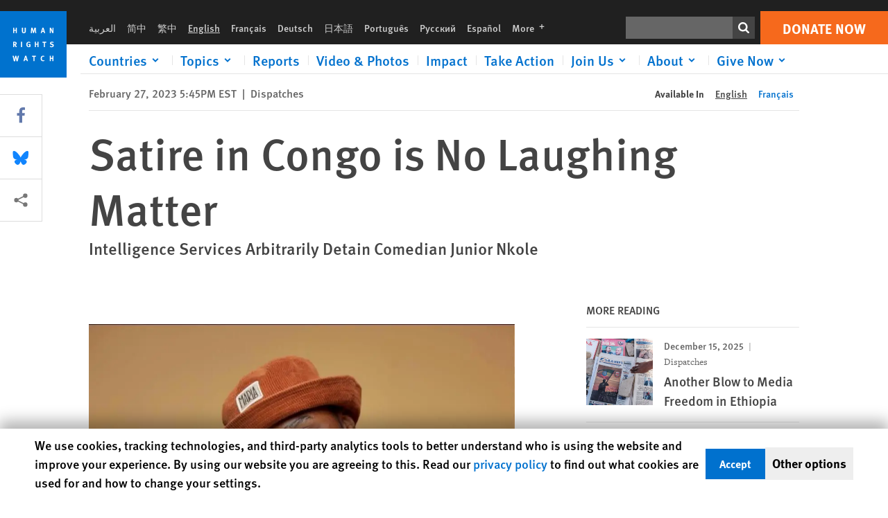

--- FILE ---
content_type: text/html; charset=UTF-8
request_url: https://www.hrw.org/news/2023/02/27/satire-congo-no-laughing-matter
body_size: 47360
content:
<!DOCTYPE html>
<html lang="en" dir="ltr" prefix="og: https://ogp.me/ns#">
  <head>
    <meta charset="utf-8" />
<script>window['sa_metadata'] = {"title":"Satire in Congo is No Laughing Matter","langcode":"en","node_id":"384190","entity_type":"node","node_type":"news","created":"1677537921","region_country":["Africa","Democratic Republic of Congo"],"topic":["Free Speech"],"news_type":["Dispatches"],"division":"Africa"};</script>
<script async defer src="/libraries/custom/simpleanalytics.js"></script>
<script src="/modules/custom/hrw_consent/js/hrwconsent.js?v=1.7"></script>
<script>
        HrwConsent = new HrwConsent;
        HrwConsentSettings.domain = 'hrw.org';
        HrwConsentSettings.expires = 365;
      </script>
<script>var _mtm = window._mtm = window._mtm || [];_mtm.push({"mtm.startTime": (new Date().getTime()), "event": "mtm.Start"});var d = document, g = d.createElement("script"), s = d.getElementsByTagName("script")[0];g.type = "text/javascript";g.async = true;g.src="https://open-analytics.hrw.org/js/container_MOFt5fSb.js";s.parentNode.insertBefore(g, s);</script>
<meta name="description" content="On February 10, government security agents arrested the satirical comedian Junior Nkole in central Kinshasa in the latest attack on freedom of expression in the Democratic Republic of Congo." />
<link rel="canonical" href="https://www.hrw.org/news/2023/02/27/satire-congo-no-laughing-matter" />
<meta name="google" content="H_DzcJuJMJKVAO6atlPsK4HHr2WienspT6e74P5fVFY" />
<meta property="og:site_name" content="Human Rights Watch" />
<meta property="og:url" content="https://www.hrw.org/news/2023/02/27/satire-congo-no-laughing-matter" />
<meta property="og:title" content="Satire in Congo is No Laughing Matter" />
<meta property="og:description" content="On February 10, government security agents arrested the satirical comedian Junior Nkole in central Kinshasa in the latest attack on freedom of expression in the Democratic Republic of Congo." />
<meta property="og:image" content="https://www.hrw.org/sites/default/files/styles/opengraph/public/media_2023/02/202302afr_drc_Junior_Nkole.jpg?h=6dfd575b&amp;itok=hiu5QLBi" />
<meta property="og:image:secure_url" content="https://www.hrw.org/sites/default/files/styles/opengraph/public/media_2023/02/202302afr_drc_Junior_Nkole.jpg?h=6dfd575b&amp;itok=hiu5QLBi" />
<meta property="og:image:alt" content="Junior Nkole" />
<meta property="og:updated_time" content="2023-03-03T09:54:27-0500" />
<meta property="article:publisher" content="https://www.facebook.com/HumanRightsWatch" />
<meta property="article:published_time" content="2023-02-27T17:45:21-0500" />
<meta property="article:modified_time" content="2023-03-03T09:54:27-0500" />
<meta name="twitter:card" content="summary_large_image" />
<meta name="twitter:site" content="@hrw" />
<meta name="twitter:title" content="Satire in Congo is No Laughing Matter" />
<meta name="twitter:description" content="On February 10, government security agents arrested the satirical comedian Junior Nkole in central Kinshasa in the latest attack on freedom of expression in the Democratic Republic of Congo." />
<meta name="twitter:site:id" content="14700316" />
<meta name="twitter:image" content="https://www.hrw.org/sites/default/files/styles/opengraph/public/media_2023/02/202302afr_drc_Junior_Nkole.jpg?h=6dfd575b&amp;itok=hiu5QLBi" />
<meta name="twitter:image:alt" content="Junior Nkole" />
<meta name="Generator" content="Drupal 10 (https://www.drupal.org)" />
<meta name="MobileOptimized" content="width" />
<meta name="HandheldFriendly" content="true" />
<meta name="viewport" content="width=device-width, initial-scale=1.0" />
<script type="application/ld+json">{
    "@context": "https://schema.org",
    "@graph": [
        {
            "@type": "NewsArticle",
            "headline": "Satire in Congo is No Laughing Matter",
            "description": "On February 10, government security agents arrested the satirical comedian Junior Nkole in central Kinshasa in the latest attack on freedom of expression in the Democratic Republic of Congo.",
            "image": {
                "@type": "ImageObject",
                "representativeOfPage": "True",
                "url": "https://www.hrw.org/sites/default/files/styles/opengraph/public/media_2023/02/202302afr_drc_Junior_Nkole.jpg?h=6dfd575b\u0026itok=hiu5QLBi"
            },
            "datePublished": "2023-02-27T17:45:21-0500",
            "dateModified": "2023-03-03T09:54:27-0500",
            "publisher": {
                "@type": "NGO",
                "@id": "https://www.hrw.org/",
                "name": "Human Rights Watch",
                "url": "https://www.hrw.org/",
                "logo": {
                    "@type": "ImageObject",
                    "representativeOfPage": "False",
                    "url": "https://www.hrw.org//themes/custom/hrw_design/dist/app-drupal/assets/logo.svg"
                }
            },
            "mainEntityOfPage": "https://www.hrw.org/news/2023/02/27/satire-congo-no-laughing-matter"
        },
        {
            "@type": "WebPage",
            "@id": "https://www.hrw.org/news/2023/02/27/satire-congo-no-laughing-matter",
            "speakable": {
                "@type": "SpeakableSpecification",
                "cssSelector": "#block-hrw-design-content"
            }
        }
    ]
}</script>
<link rel="icon" href="/sites/default/files/favicon.ico" type="image/vnd.microsoft.icon" />
<script src="/sites/default/files/google_tag/hrw_tag_manager/google_tag.script.js?t9oo5h" defer></script>
<link rel="preload" as="font" href="/themes/custom/hrw_design/dist/app-drupal/assets/fonts/main/Fonts/38b5004a-00f0-4ad8-a6f6-4c8fe48b074b.woff2" type="font/woff2" crossorigin />
<link rel="preload" as="font" href="/themes/custom/hrw_design/dist/app-drupal/assets/fonts/main/Fonts/32a02776-64bf-464c-9c4f-4f57df3d72d6.woff2" type="font/woff2" crossorigin />
<link rel="preload" as="font" href="/themes/custom/hrw_design/dist/app-drupal/assets/fonts/main/Fonts/b273cf7b-f375-4188-9216-9101312446b2.woff2" type="font/woff2" crossorigin />
<link rel="preload" as="image" imagesrcset="/sites/default/files/styles/480w/public/media_2023/02/202302afr_drc_Junior_Nkole.jpg?itok=gA3dvHAe 480w,/sites/default/files/styles/embed_xxl/public/media_2023/02/202302afr_drc_Junior_Nkole.jpg?itok=Hd82g3y3 946w" imagesizes="(max-width: 524px) 100px, 500px" fetchpriority="high" />

    <title>Satire in Congo is No Laughing Matter | Human Rights Watch</title>
    <link rel="stylesheet" media="all" href="/sites/default/files/css/css_66ShFQ3QUnn0LsD5WCxjfBlgBlDU0y4cL04XuAnxSNg.css?delta=0&amp;language=en&amp;theme=hrw_design&amp;include=[base64]" />
<link rel="stylesheet" media="all" href="/sites/default/files/css/css_kkzVUCY_oD8C6DmHlbsS8e2c4rKBc7Iv9WHU8KT6e-E.css?delta=1&amp;language=en&amp;theme=hrw_design&amp;include=[base64]" />
<link rel="stylesheet" media="print" href="//fast.fonts.net/t/1.css?apiType=css&amp;projectid=b0af8052-798a-4f60-9b66-62993aa79ad2" async defer />

    <script src="/sites/default/files/js/js_tS_eBIoUabe6Zmx6cEF7atTdjtzp9S8D3Gieam-qGpw.js?scope=header&amp;delta=0&amp;language=en&amp;theme=hrw_design&amp;include=[base64]"></script>

  </head>
  <body class="ltr">
    <noscript><iframe src="https://www.googletagmanager.com/ns.html?id=GTM-W5D7ZP" height="0" width="0" style="display:none;visibility:hidden"></iframe></noscript>
      <div class="dialog-off-canvas-main-canvas" data-off-canvas-main-canvas>
    
<div class="page page--node--news">
      <header>
            <a href="#hrw-cookie-dialog" id="hrw-cookie-popup-skip-link" class="visually-hidden focusable" aria-hidden="true" tabindex="-1">
        Skip to cookie privacy notice
      </a>
      <a href="#main-content" class="visually-hidden focusable">
        Skip to main content
      </a>
      

                <div class="region--header">
          <div class="header-bar hidden xl:flex w-full justify-center relative z-30">
  <span class="bg-gray-900 absolute h-16 w-full z-n10"></span>
  <div class="header-bar__container flex w-lg mt-4">
    <div class="header-bar__logo block absolute z-10 w-14 h-14 xl:w-24 xl:h-24 xl:relative flex-shrink-0">
       <a href="/">         <svg xmlns="http://www.w3.org/2000/svg" width="62" height="62" viewBox="0 0 62 62" fill="none">
    <g clip-path="url(#clip0_1358_62)">
        <mask id="mask0_1358_62" style="mask-type:luminance" maskUnits="userSpaceOnUse" x="0" y="0" width="62" height="62">
            <path d="M62 0H0V62H62V0Z" fill="white"/>
        </mask>
        <g mask="url(#mask0_1358_62)">
            <path d="M62 0H0V62H62V0Z" fill="#0072CE"/>
            <path d="M13.2008 18.3186H14.6278V20.5341H15.6424V15.5703H14.6278V17.4974H13.2008V15.5703H12.2081V20.5341H13.2008V18.3186Z" fill="white"/>
            <path d="M23.9124 19.691C23.9854 19.4757 23.9927 19.3844 23.9927 18.9136V15.5703H22.9781V18.7494C22.9781 19.0121 22.9781 19.0851 22.9635 19.191C22.9197 19.5559 22.6423 19.7713 22.2044 19.7713C21.8759 19.7713 21.6386 19.6509 21.5255 19.4282C21.4671 19.3187 21.4416 19.1435 21.4416 18.8333V15.5703H20.4197V19.0267C20.4197 19.5049 20.4708 19.7056 20.635 19.9611C20.9124 20.3954 21.4708 20.6254 22.2263 20.6254C23.2956 20.6254 23.7846 20.0815 23.9124 19.691Z" fill="white"/>
            <path d="M30.7336 20.5341H31.584L32.3687 17.8186C32.4525 17.5193 32.4964 17.3405 32.5547 17.0558C32.5547 17.3186 32.5693 17.5704 32.5912 17.8843L32.7774 20.5341H33.7555L33.3138 15.5703H32.0438L31.3722 18.034C31.2919 18.326 31.2373 18.5851 31.1934 18.8406C31.1495 18.5851 31.1168 18.4136 31.0218 18.0559L30.3723 15.5703H29.0949L28.6313 20.5341H29.6241L29.7957 17.9391C29.8175 17.6325 29.8322 17.3405 29.8322 17.0448C29.8833 17.3295 29.9671 17.6799 30.0328 17.9245L30.7408 20.5305L30.7336 20.5341Z" fill="white"/>
            <path d="M39.7445 17.6069C39.8357 17.2346 39.9781 16.6506 39.9781 16.6506C39.9781 16.6506 40.1279 17.3003 40.179 17.5302C40.2846 18.0084 40.449 18.5303 40.449 18.5303H39.4781C39.584 18.2018 39.6497 17.9646 39.7445 17.6106M39.2373 19.3625H40.6936L41.0437 20.5414H42.1168L40.5512 15.563H39.4744L37.8468 20.5414H38.8906L39.241 19.3625H39.2373Z" fill="white"/>
            <path d="M47.2847 18.4136C47.2775 17.9975 47.27 17.4135 47.2336 17.0047C47.3249 17.3113 47.6277 18.0121 47.9052 18.6325L48.7556 20.5341H49.7994V15.5703H48.8503L48.8724 17.5996C48.8796 17.9427 48.916 18.5778 48.949 18.9647C48.8503 18.607 48.6569 18.0851 48.4051 17.5595L47.4563 15.574H46.3505V20.5378H47.3139L47.2847 18.4172V18.4136Z" fill="white"/>
            <path d="M14.2701 30.6294C14.1351 30.7499 13.949 30.7938 13.5219 30.7938H13.1862V29.4507H13.5438C13.7884 29.4507 13.9928 29.4797 14.1059 29.5236C14.3431 29.6111 14.4636 29.8229 14.4636 30.1294C14.4636 30.3375 14.3906 30.5163 14.2701 30.6294ZM15.511 30.1076C15.511 29.2352 14.9307 28.6514 14.0548 28.6514H12.2044V33.6151H13.1825V31.5421C13.2482 31.5492 13.2884 31.5639 13.3395 31.5857C13.5183 31.6661 13.6679 31.9069 14.1606 32.8012C14.3541 33.1516 14.4307 33.2865 14.6241 33.6151H15.803C15.803 33.6151 14.8942 32.042 14.6095 31.6842C14.5439 31.6003 14.5037 31.5564 14.4015 31.4763C15.0147 31.4617 15.5074 30.8484 15.5074 30.1039" fill="white"/>
            <path d="M20.5693 28.6514H19.5255V33.6151H20.5693V28.6514Z" fill="white"/>
            <path d="M26.5839 31.6735H27.3395V32.8014C27.1751 32.8889 26.9963 32.9219 26.7738 32.9219C26.4527 32.9219 26.1826 32.8232 25.9964 32.6444C25.7481 32.3961 25.6241 31.9363 25.6241 31.2283C25.6241 30.4873 25.7082 29.9509 26.0437 29.6297C26.2153 29.4653 26.4636 29.3815 26.7592 29.3815C27.1386 29.3815 27.4744 29.502 27.7956 29.7683L28.3248 29.1478C27.8906 28.7681 27.3467 28.5747 26.7483 28.5747C26.2773 28.5747 25.9051 28.6806 25.5403 28.9251C24.8469 29.3886 24.5037 30.1334 24.5037 31.1807C24.5037 31.9254 24.6679 32.4509 25.0329 32.9182C25.4344 33.4328 25.9817 33.6736 26.7262 33.6736C27.3103 33.6736 27.8688 33.5312 28.3759 33.2321V30.8595H26.4561L26.5839 31.6735Z" fill="white"/>
            <path d="M34.8723 30.582H33.4453V28.6514H32.4525V33.6151H33.4453V31.4032H34.8723V33.6151H35.8869V28.6514H34.8723V30.582Z" fill="white"/>
            <path d="M39.6096 29.4797H40.821V33.6151H41.8359V29.4797H43.0218L43.1862 28.6514H39.6096V29.4797Z" fill="white"/>
            <path d="M50.0767 32.0528C50.0767 31.3155 49.635 30.7972 48.8213 30.5745L48.2226 30.4103C47.8102 30.2972 47.6753 30.1695 47.6753 29.9104C47.6753 29.5746 47.96 29.3372 48.3687 29.3372C48.7409 29.3372 49.0767 29.4431 49.5256 29.7169L49.9963 29.0014C49.5621 28.6877 48.9453 28.5015 48.3394 28.5015C47.2884 28.5015 46.562 29.1294 46.562 30.0381C46.562 30.3156 46.6352 30.5745 46.7701 30.7972C46.9489 31.0965 47.2554 31.29 47.7482 31.4251L48.2992 31.5747C48.7409 31.6952 48.949 31.8958 48.949 32.217C48.949 32.6587 48.6497 32.896 48.0765 32.896C47.5766 32.896 47.1788 32.739 46.7118 32.4945L46.3395 33.2717C46.8395 33.5564 47.4672 33.7209 48.0329 33.7209C49.2702 33.7209 50.0838 33.0565 50.0838 32.0491" fill="white"/>
            <path d="M16.1934 43.6195C16.0876 44.1048 15.938 45.1122 15.9234 45.2692C15.9234 45.2692 15.8029 44.4188 15.708 43.9552L15.2518 41.7324H14.1606L13.719 43.7397C13.5693 44.4259 13.4818 45.134 13.4635 45.3274C13.4635 45.3274 13.3978 44.6194 13.2007 43.6924L12.7737 41.7359H11.7153L12.9015 46.7435H14.0365L14.4489 44.7069C14.5985 43.9771 14.6861 43.2799 14.6861 43.2799C14.7007 43.4149 14.7774 44.0574 14.9197 44.7216L15.3613 46.7435H16.4526L17.6533 41.7359H16.6022L16.1934 43.6229V43.6195Z" fill="white"/>
            <path d="M23.4271 44.6925C23.5329 44.3641 23.5986 44.1268 23.6935 43.7729C23.7847 43.4004 23.9307 42.8166 23.9307 42.8166C23.9307 42.8166 24.0804 43.4661 24.1314 43.6963C24.2373 44.1742 24.4015 44.6962 24.4015 44.6962H23.4307L23.4271 44.6925ZM23.4198 41.7217L21.792 46.7H22.8358L23.1862 45.521H24.6424L24.9927 46.7H26.0621L24.5001 41.7217H23.4234H23.4198Z" fill="white"/>
            <path d="M29.916 42.561H31.1314V46.6999H32.146V42.561H33.3322L33.4964 41.7324H29.916V42.561Z" fill="white"/>
            <path d="M40.1351 46.0139C39.708 46.0139 39.3794 45.8204 39.1788 45.4554C39.0293 45.1853 38.9707 44.8059 38.9707 44.1269C38.9707 43.5465 39.0583 43.1341 39.2482 42.8494C39.4271 42.5868 39.7554 42.4189 40.0912 42.4189C40.3685 42.4189 40.6351 42.5099 40.8831 42.6961L41.3322 42.0174C41.0621 41.78 40.5693 41.623 40.0766 41.623C39.2773 41.623 38.562 42.0538 38.1789 42.7728C37.9524 43.2036 37.8431 43.6926 37.8431 44.3166C37.8431 45.0467 38.0437 45.6454 38.4415 46.0942C38.8467 46.5578 39.376 46.7805 40.0619 46.7805C40.6276 46.7805 41.0475 46.6381 41.4416 46.3167L40.9852 45.689C40.6933 45.9263 40.427 46.0102 40.1351 46.0102" fill="white"/>
            <path d="M48.7774 43.6631H47.3504V41.7324H46.3576V46.6999H47.3504V44.4842H48.7774V46.6999H49.7919V41.7324H48.7774V43.6631Z" fill="white"/>
        </g>
    </g>
    <defs>
        <clipPath id="clip0_1358_62">
            <rect width="62" height="62" fill="white"/>
        </clipPath>
    </defs>
</svg>       </a>     </div>
    <div class="header-bar__content flex flex-col w-full">
      <div class="header-bar__content-inner flex justify-end w-full xl:justify-between xl:pl-6 bg-gray-900 text-white">
        <div class="header-bar__language hidden xl:inline-flex items-center">
          



  <nav aria-label="Languages" class="translations-bar items-baseline inline-flex flex-wrap ">
    <ul class="translations-bar__languages-list inline-flex flex-wrap ">
          <li class="translations-bar__language">
                  <a href="/ar"
             title="Arabic"
             class="language-link font-sans text-xs lg:text-sm px-1 x2l:px-2 hover-focus:underline text-gray-400 hover-focus:text-white"
             xml:lang="ar" lang="ar">
            العربية
          </a>
        
      </li>
          <li class="translations-bar__language">
                  <a href="/zh-hans"
             title="Chinese Simplified"
             class="language-link font-sans text-xs lg:text-sm px-1 x2l:px-2 hover-focus:underline text-gray-400 hover-focus:text-white"
             xml:lang="zh-hans" lang="zh-hans">
            简中
          </a>
        
      </li>
          <li class="translations-bar__language">
                  <a href="/zh-hant"
             title="Chinese Traditional"
             class="language-link font-sans text-xs lg:text-sm px-1 x2l:px-2 hover-focus:underline text-gray-400 hover-focus:text-white"
             xml:lang="zh-hant" lang="zh-hant">
            繁中
          </a>
        
      </li>
          <li class="translations-bar__language">
                <span
           class=" font-sans text-xs lg:text-sm px-1 x2l:px-2 active underline text-gray-400"
           xml:lang="en" lang="en">
          English
        </span>
        
      </li>
          <li class="translations-bar__language">
                  <a href="/fr/news/2023/02/27/en-rd-congo-la-satire-nest-pas-un-sujet-de-plaisanterie"
             title="French"
             class="language-link font-sans text-xs lg:text-sm px-1 x2l:px-2 hover-focus:underline text-gray-400 hover-focus:text-white"
             xml:lang="fr" lang="fr">
            Français
          </a>
        
      </li>
          <li class="translations-bar__language">
                  <a href="/de"
             title="German"
             class="language-link font-sans text-xs lg:text-sm px-1 x2l:px-2 hover-focus:underline text-gray-400 hover-focus:text-white"
             xml:lang="de" lang="de">
            Deutsch
          </a>
        
      </li>
          <li class="translations-bar__language">
                  <a href="/ja"
             title="Japanese"
             class="language-link font-sans text-xs lg:text-sm px-1 x2l:px-2 hover-focus:underline text-gray-400 hover-focus:text-white"
             xml:lang="ja" lang="ja">
            日本語
          </a>
        
      </li>
          <li class="translations-bar__language">
                  <a href="/pt"
             title="Portugese"
             class="language-link font-sans text-xs lg:text-sm px-1 x2l:px-2 hover-focus:underline text-gray-400 hover-focus:text-white"
             xml:lang="pt" lang="pt">
            Português
          </a>
        
      </li>
          <li class="translations-bar__language">
                  <a href="/ru"
             title="Russian"
             class="language-link font-sans text-xs lg:text-sm px-1 x2l:px-2 hover-focus:underline text-gray-400 hover-focus:text-white"
             xml:lang="ru" lang="ru">
            Русский
          </a>
        
      </li>
          <li class="translations-bar__language">
                  <a href="/es"
             title="Spanish"
             class="language-link font-sans text-xs lg:text-sm px-1 x2l:px-2 hover-focus:underline text-gray-400 hover-focus:text-white"
             xml:lang="es" lang="es">
            Español
          </a>
        
      </li>
              <li class="translations-bar__language">
        <a href="/languages?language=en"
           title="More"
           class="language-link font-sans text-xs lg:text-sm px-1 x2l:px-2 hover-focus:underline text-gray-400 hover-focus:text-white">
          More <span class='sr-only'>languages</span>
          


<div class="icon fill-current  w-4 inline-block">
  <svg viewBox="0 0 20 20" fill="currentColor"  role="img"  focusable="false"  aria-hidden="true"  >
        <use xlink:href="/themes/custom/hrw_design/dist/app-drupal/assets/spritemap.svg?cacheBuster=250315#sprite-plus"></use>
  </svg>
</div>
        </a>
      </li>
      </ul>
</nav>


        </div>
        <div class="header-bar__utilities flex flex-col-reverse w-full xl:w-auto xl:flex-row xl:items-center">
          <div class="header-bar__search hidden xl:p-0 xl:mr-2 xl:flex">
                          <div class="search-input">
      <form class="search-form" action="/sitesearch" method="get"
          id="search_form_1490174727" accept-charset="UTF-8">
      <div class="flex">
        <div class="form-item form-type-textfield inline-block flex-grow">
          <label class="sr-only text-white" for="apachesolr_panels_search_form_1382249165">Search</label>
          <input title="Enter the terms you wish to search for."
                 type="text"
                 id="apachesolr_panels_search_form_1382249165"
                 name="search"
                 value=""
                 size="15"
                 maxlength="128"
                 class="form-text relative bg-gray-700 text-white h-8 py-1 px-2 text-sm font-light w-full">
        </div>
        <button type="submit" value="Search" title="Search" class="form-submit inline-flex justify-center h-8 w-8 bg-gray-900 hover-focus:bg-black text-white xl:bg-gray-800">
          


<div class="icon fill-current self-center w-4 inline-block">
  <svg viewBox="0 0 20 20" fill="currentColor"  role="img"  focusable="false"  aria-hidden="true"  >
        <use xlink:href="/themes/custom/hrw_design/dist/app-drupal/assets/spritemap.svg?cacheBuster=250315#sprite-search"></use>
  </svg>
</div>
        </button>
      </div>
    </form>
  </div>
                      </div>
          <div class="header-bar__cta flex justify-end xl:block">
                          






<a   class="uppercase btn btn-secondary btn-lg  h-12 font-bold w-full" href=https://donate.hrw.org/page/107245/donate/1?ea.tracking.id=EP2022EVpgdonate&amp;promo_id=1000>
        <span class="btn-text ">Donate Now</span>
  </a>
                      </div>
        </div>
                      </div>
      <div class="header-bar__nav flex mobile-hide-position flex-col max-h-0 overflow-hidden transition justify-start xl:flex-row xl:overflow-visible xl:max-h-full">
                                  <div class="header-bar__nav-wrapper w-full xl:pt-1 xl:pl-5">
            
<noscript>
  <header class="w-full">
    <div class="nav-desktop">
              <div class="nav-desktop__content flex w-full justify-start">
          <ul role="tablist" class="nav-desktop__primary flex flex-row flex-wrap flex-grow mb-4 relative list-none p-0 border-b border-gray-200">
                          <li itemid="" role="tab" class="nav-desktop__menu-item items-baseline p-0 relative separator-bar-absolute">
                <div class="menu-item__item-content py-2 xl:p-1 x2l:px-3 x3l:px-5 bg-white text-blue-700 text-xl font-light relative hover:text-white hover-focus:bg-blue-700">
                  <a href="/countries">Countries</a>
                </div>
              </li>
                          <li itemid="" role="tab" class="nav-desktop__menu-item items-baseline p-0 relative separator-bar-absolute">
                <div class="menu-item__item-content py-2 xl:p-1 x2l:px-3 x3l:px-5 bg-white text-blue-700 text-xl font-light relative hover:text-white hover-focus:bg-blue-700">
                  <a href="/topic/womens-rights">Topics</a>
                </div>
              </li>
                          <li itemid="" role="tab" class="nav-desktop__menu-item items-baseline p-0 relative separator-bar-absolute">
                <div class="menu-item__item-content py-2 xl:p-1 x2l:px-3 x3l:px-5 bg-white text-blue-700 text-xl font-light relative hover:text-white hover-focus:bg-blue-700">
                  <a href="/publications">Reports</a>
                </div>
              </li>
                          <li itemid="" role="tab" class="nav-desktop__menu-item items-baseline p-0 relative separator-bar-absolute">
                <div class="menu-item__item-content py-2 xl:p-1 x2l:px-3 x3l:px-5 bg-white text-blue-700 text-xl font-light relative hover:text-white hover-focus:bg-blue-700">
                  <a href="/video-photos">Videos &amp; Photos</a>
                </div>
              </li>
                          <li itemid="" role="tab" class="nav-desktop__menu-item items-baseline p-0 relative separator-bar-absolute">
                <div class="menu-item__item-content py-2 xl:p-1 x2l:px-3 x3l:px-5 bg-white text-blue-700 text-xl font-light relative hover:text-white hover-focus:bg-blue-700">
                  <a href="/impact">Impact</a>
                </div>
              </li>
                          <li itemid="" role="tab" class="nav-desktop__menu-item items-baseline p-0 relative separator-bar-absolute">
                <div class="menu-item__item-content py-2 xl:p-1 x2l:px-3 x3l:px-5 bg-white text-blue-700 text-xl font-light relative hover:text-white hover-focus:bg-blue-700">
                  <a href="/join-us/take-action">Take Action</a>
                </div>
              </li>
                          <li itemid="" role="tab" class="nav-desktop__menu-item items-baseline p-0 relative separator-bar-absolute">
                <div class="menu-item__item-content py-2 xl:p-1 x2l:px-3 x3l:px-5 bg-white text-blue-700 text-xl font-light relative hover:text-white hover-focus:bg-blue-700">
                  <a href="/about/about-us">About</a>
                </div>
              </li>
                          <li itemid="" role="tab" class="nav-desktop__menu-item items-baseline p-0 relative separator-bar-absolute">
                <div class="menu-item__item-content py-2 xl:p-1 x2l:px-3 x3l:px-5 bg-white text-blue-700 text-xl font-light relative hover:text-white hover-focus:bg-blue-700">
                  <a href="/join-us/human-rights-watch-council">Join Us</a>
                </div>
              </li>
                          <li itemid="" role="tab" class="nav-desktop__menu-item items-baseline p-0 relative separator-bar-absolute">
                <div class="menu-item__item-content py-2 xl:p-1 x2l:px-3 x3l:px-5 bg-white text-blue-700 text-xl font-light relative hover:text-white hover-focus:bg-blue-700">
                  <a href="https://donate.hrw.org/page/16059/donate/1?promo_id=1004">Give Now</a>
                </div>
              </li>
                      </ul>
        </div>
                </div>
  </header>
</noscript>
            
<div id="vue-header"></div>
          </div>
                              </div>
      
    </div>
  </div>
</div>
                                                                                                                                                      <div class="mobile_header" id="hrw_components__mobile_header">
  <div class="mobile_header__wrapper">
    <div class="mobile_header__logo">
              <a href="/">
            <svg xmlns="http://www.w3.org/2000/svg" width="62" height="62" viewBox="0 0 62 62" fill="none">
    <g clip-path="url(#clip0_1358_62)">
        <mask id="mask0_1358_62" style="mask-type:luminance" maskUnits="userSpaceOnUse" x="0" y="0" width="62" height="62">
            <path d="M62 0H0V62H62V0Z" fill="white"/>
        </mask>
        <g mask="url(#mask0_1358_62)">
            <path d="M62 0H0V62H62V0Z" fill="#0072CE"/>
            <path d="M13.2008 18.3186H14.6278V20.5341H15.6424V15.5703H14.6278V17.4974H13.2008V15.5703H12.2081V20.5341H13.2008V18.3186Z" fill="white"/>
            <path d="M23.9124 19.691C23.9854 19.4757 23.9927 19.3844 23.9927 18.9136V15.5703H22.9781V18.7494C22.9781 19.0121 22.9781 19.0851 22.9635 19.191C22.9197 19.5559 22.6423 19.7713 22.2044 19.7713C21.8759 19.7713 21.6386 19.6509 21.5255 19.4282C21.4671 19.3187 21.4416 19.1435 21.4416 18.8333V15.5703H20.4197V19.0267C20.4197 19.5049 20.4708 19.7056 20.635 19.9611C20.9124 20.3954 21.4708 20.6254 22.2263 20.6254C23.2956 20.6254 23.7846 20.0815 23.9124 19.691Z" fill="white"/>
            <path d="M30.7336 20.5341H31.584L32.3687 17.8186C32.4525 17.5193 32.4964 17.3405 32.5547 17.0558C32.5547 17.3186 32.5693 17.5704 32.5912 17.8843L32.7774 20.5341H33.7555L33.3138 15.5703H32.0438L31.3722 18.034C31.2919 18.326 31.2373 18.5851 31.1934 18.8406C31.1495 18.5851 31.1168 18.4136 31.0218 18.0559L30.3723 15.5703H29.0949L28.6313 20.5341H29.6241L29.7957 17.9391C29.8175 17.6325 29.8322 17.3405 29.8322 17.0448C29.8833 17.3295 29.9671 17.6799 30.0328 17.9245L30.7408 20.5305L30.7336 20.5341Z" fill="white"/>
            <path d="M39.7445 17.6069C39.8357 17.2346 39.9781 16.6506 39.9781 16.6506C39.9781 16.6506 40.1279 17.3003 40.179 17.5302C40.2846 18.0084 40.449 18.5303 40.449 18.5303H39.4781C39.584 18.2018 39.6497 17.9646 39.7445 17.6106M39.2373 19.3625H40.6936L41.0437 20.5414H42.1168L40.5512 15.563H39.4744L37.8468 20.5414H38.8906L39.241 19.3625H39.2373Z" fill="white"/>
            <path d="M47.2847 18.4136C47.2775 17.9975 47.27 17.4135 47.2336 17.0047C47.3249 17.3113 47.6277 18.0121 47.9052 18.6325L48.7556 20.5341H49.7994V15.5703H48.8503L48.8724 17.5996C48.8796 17.9427 48.916 18.5778 48.949 18.9647C48.8503 18.607 48.6569 18.0851 48.4051 17.5595L47.4563 15.574H46.3505V20.5378H47.3139L47.2847 18.4172V18.4136Z" fill="white"/>
            <path d="M14.2701 30.6294C14.1351 30.7499 13.949 30.7938 13.5219 30.7938H13.1862V29.4507H13.5438C13.7884 29.4507 13.9928 29.4797 14.1059 29.5236C14.3431 29.6111 14.4636 29.8229 14.4636 30.1294C14.4636 30.3375 14.3906 30.5163 14.2701 30.6294ZM15.511 30.1076C15.511 29.2352 14.9307 28.6514 14.0548 28.6514H12.2044V33.6151H13.1825V31.5421C13.2482 31.5492 13.2884 31.5639 13.3395 31.5857C13.5183 31.6661 13.6679 31.9069 14.1606 32.8012C14.3541 33.1516 14.4307 33.2865 14.6241 33.6151H15.803C15.803 33.6151 14.8942 32.042 14.6095 31.6842C14.5439 31.6003 14.5037 31.5564 14.4015 31.4763C15.0147 31.4617 15.5074 30.8484 15.5074 30.1039" fill="white"/>
            <path d="M20.5693 28.6514H19.5255V33.6151H20.5693V28.6514Z" fill="white"/>
            <path d="M26.5839 31.6735H27.3395V32.8014C27.1751 32.8889 26.9963 32.9219 26.7738 32.9219C26.4527 32.9219 26.1826 32.8232 25.9964 32.6444C25.7481 32.3961 25.6241 31.9363 25.6241 31.2283C25.6241 30.4873 25.7082 29.9509 26.0437 29.6297C26.2153 29.4653 26.4636 29.3815 26.7592 29.3815C27.1386 29.3815 27.4744 29.502 27.7956 29.7683L28.3248 29.1478C27.8906 28.7681 27.3467 28.5747 26.7483 28.5747C26.2773 28.5747 25.9051 28.6806 25.5403 28.9251C24.8469 29.3886 24.5037 30.1334 24.5037 31.1807C24.5037 31.9254 24.6679 32.4509 25.0329 32.9182C25.4344 33.4328 25.9817 33.6736 26.7262 33.6736C27.3103 33.6736 27.8688 33.5312 28.3759 33.2321V30.8595H26.4561L26.5839 31.6735Z" fill="white"/>
            <path d="M34.8723 30.582H33.4453V28.6514H32.4525V33.6151H33.4453V31.4032H34.8723V33.6151H35.8869V28.6514H34.8723V30.582Z" fill="white"/>
            <path d="M39.6096 29.4797H40.821V33.6151H41.8359V29.4797H43.0218L43.1862 28.6514H39.6096V29.4797Z" fill="white"/>
            <path d="M50.0767 32.0528C50.0767 31.3155 49.635 30.7972 48.8213 30.5745L48.2226 30.4103C47.8102 30.2972 47.6753 30.1695 47.6753 29.9104C47.6753 29.5746 47.96 29.3372 48.3687 29.3372C48.7409 29.3372 49.0767 29.4431 49.5256 29.7169L49.9963 29.0014C49.5621 28.6877 48.9453 28.5015 48.3394 28.5015C47.2884 28.5015 46.562 29.1294 46.562 30.0381C46.562 30.3156 46.6352 30.5745 46.7701 30.7972C46.9489 31.0965 47.2554 31.29 47.7482 31.4251L48.2992 31.5747C48.7409 31.6952 48.949 31.8958 48.949 32.217C48.949 32.6587 48.6497 32.896 48.0765 32.896C47.5766 32.896 47.1788 32.739 46.7118 32.4945L46.3395 33.2717C46.8395 33.5564 47.4672 33.7209 48.0329 33.7209C49.2702 33.7209 50.0838 33.0565 50.0838 32.0491" fill="white"/>
            <path d="M16.1934 43.6195C16.0876 44.1048 15.938 45.1122 15.9234 45.2692C15.9234 45.2692 15.8029 44.4188 15.708 43.9552L15.2518 41.7324H14.1606L13.719 43.7397C13.5693 44.4259 13.4818 45.134 13.4635 45.3274C13.4635 45.3274 13.3978 44.6194 13.2007 43.6924L12.7737 41.7359H11.7153L12.9015 46.7435H14.0365L14.4489 44.7069C14.5985 43.9771 14.6861 43.2799 14.6861 43.2799C14.7007 43.4149 14.7774 44.0574 14.9197 44.7216L15.3613 46.7435H16.4526L17.6533 41.7359H16.6022L16.1934 43.6229V43.6195Z" fill="white"/>
            <path d="M23.4271 44.6925C23.5329 44.3641 23.5986 44.1268 23.6935 43.7729C23.7847 43.4004 23.9307 42.8166 23.9307 42.8166C23.9307 42.8166 24.0804 43.4661 24.1314 43.6963C24.2373 44.1742 24.4015 44.6962 24.4015 44.6962H23.4307L23.4271 44.6925ZM23.4198 41.7217L21.792 46.7H22.8358L23.1862 45.521H24.6424L24.9927 46.7H26.0621L24.5001 41.7217H23.4234H23.4198Z" fill="white"/>
            <path d="M29.916 42.561H31.1314V46.6999H32.146V42.561H33.3322L33.4964 41.7324H29.916V42.561Z" fill="white"/>
            <path d="M40.1351 46.0139C39.708 46.0139 39.3794 45.8204 39.1788 45.4554C39.0293 45.1853 38.9707 44.8059 38.9707 44.1269C38.9707 43.5465 39.0583 43.1341 39.2482 42.8494C39.4271 42.5868 39.7554 42.4189 40.0912 42.4189C40.3685 42.4189 40.6351 42.5099 40.8831 42.6961L41.3322 42.0174C41.0621 41.78 40.5693 41.623 40.0766 41.623C39.2773 41.623 38.562 42.0538 38.1789 42.7728C37.9524 43.2036 37.8431 43.6926 37.8431 44.3166C37.8431 45.0467 38.0437 45.6454 38.4415 46.0942C38.8467 46.5578 39.376 46.7805 40.0619 46.7805C40.6276 46.7805 41.0475 46.6381 41.4416 46.3167L40.9852 45.689C40.6933 45.9263 40.427 46.0102 40.1351 46.0102" fill="white"/>
            <path d="M48.7774 43.6631H47.3504V41.7324H46.3576V46.6999H47.3504V44.4842H48.7774V46.6999H49.7919V41.7324H48.7774V43.6631Z" fill="white"/>
        </g>
    </g>
    <defs>
        <clipPath id="clip0_1358_62">
            <rect width="62" height="62" fill="white"/>
        </clipPath>
    </defs>
</svg>              </a>
          </div>
            <dialog class="mobile_menu" id="mobile-menu-mobile_header__mobile_menu" >
  <div class="modal-header">
    <div class="mobile_menu__close">
      <button type="button"                onclick="this.closest(&#039;dialog&#039;).close()"         data-component-id="hrw_components:button" class="hrw-button hrw-modal--close"
>
  <span class="sr-only">Close</span>
      <svg width="24" height="24" viewBox="0 0 24 24" fill="none" xmlns="http://www.w3.org/2000/svg">
<path d="M6.12132 4L20.2635 18.1421L18.1421 20.2635L4 6.12132L6.12132 4Z" fill="#0071CE"/>
<path d="M20.2635 6.12132L6.12132 20.2635L4 18.1421L18.1421 4L20.2635 6.12132Z" fill="#0071CE"/>
</svg>

    </button>
    </div>
    <div class="mobile_menu__search_wrapper">
      <form action="/sitesearch" method="get" accept-charset="UTF-8" class="mobile_menu__search_form">
        <label for="mobile_menu__search" class="sr-only">Search</label>
        <input type="search" name="search" placeholder="Search hrw.org" id="mobile_menu__search" class="mobile_menu__search_input" autocomplete="off" aria-required="true" required/>
        <button                          type="submit" aria-polite="live" data-component-id="hrw_components:button" class="hrw-button mobile_menu__search_button"
>
  <span class="sr-only">Search</span>
      <?xml version="1.0" encoding="UTF-8"?>
<svg id="Layer_1" data-name="Layer 1" xmlns="http://www.w3.org/2000/svg" version="1.1" viewBox="0 0 24 24" width="24" height="24">
  <defs>
    <style>
      .cls-1 {
      fill: #0072ce;
      stroke-width: 0px;
      }
    </style>
  </defs>
  <path class="cls-1" d="M15.5,13.5c.7-1.1,1.1-2.4,1.1-3.7,0-3.8-3.1-6.9-6.9-6.9s-6.9,3.1-6.9,6.9,3.1,6.9,6.9,6.9,2.6-.4,3.7-1.1l4.6,4.6,2.1-2.1-4.6-4.6ZM9.8,13.7c-2.2,0-4-1.8-4-4s1.8-4,4-4,4,1.8,4,4-1.8,4-4,4Z"/>
</svg>
    </button>
      </form>
    </div>
  </div>
  <nav class="modal-body" aria-labelledby="mobile-menu-nav-mobile_header__mobile_menu">
    <h2 class="sr-only" id="mobile-menu-nav-mobile_header__mobile_menu">Primary navigation</h2>
      <div class="mobile_menu_item" data-component-id="hrw_components:mobile_menu_tree">
                      <button type="button"                         aria-expanded="false" aria-controls="mobile_menu_tree:2cddc307-64ce-4763-90a6-8129bf70afe4" aria-label="Click to expand Countries" data-label-expand="Click to expand Countries" data-label-close="Click to close Countries" data-component-id="hrw_components:button" class="hrw-button mobile_menu_item__button"
>
  <span >Countries</span>
      <svg width="24" height="24" viewBox="0 0 24 24" fill="none" xmlns="http://www.w3.org/2000/svg">
<path d="M12 16.4501L4 10.2508L6.31511 7.5498L12 11.8713L17.6334 7.5498L20 10.2508L12 16.4501Z" fill="#0071CE"/>
</svg>

    </button>
      <div class="mobile_menu_submenu" data-component-id="hrw_components:mobile_menu_tree" id="mobile_menu_tree:2cddc307-64ce-4763-90a6-8129bf70afe4">
          <div class="mobile_menu_item" data-component-id="hrw_components:mobile_menu_tree">
                      <button type="button"                         aria-expanded="false" aria-controls="taxonomy_menu.menu_link:taxonomy_menu.menu_link.region.9450" aria-label="Click to expand Africa" data-label-expand="Click to expand Africa" data-label-close="Click to close Africa" data-component-id="hrw_components:button" class="hrw-button mobile_menu_item__button"
>
  <span >Africa</span>
      <svg width="24" height="24" viewBox="0 0 24 24" fill="none" xmlns="http://www.w3.org/2000/svg">
<path d="M12 16.4501L4 10.2508L6.31511 7.5498L12 11.8713L17.6334 7.5498L20 10.2508L12 16.4501Z" fill="#0071CE"/>
</svg>

    </button>
      <div class="mobile_menu_submenu" data-component-id="hrw_components:mobile_menu_tree" id="taxonomy_menu.menu_link:taxonomy_menu.menu_link.region.9450">
          <div class="mobile_menu_item" data-component-id="hrw_components:mobile_menu_tree">
          <a href="/africa">All Africa</a>
      </div>
  <div class="mobile_menu_item" data-component-id="hrw_components:mobile_menu_tree">
          <a href="/africa/african-union">African Union</a>
      </div>
  <div class="mobile_menu_item" data-component-id="hrw_components:mobile_menu_tree">
          <a href="/africa/angola">Angola</a>
      </div>
  <div class="mobile_menu_item" data-component-id="hrw_components:mobile_menu_tree">
          <a href="/africa/burkina-faso">Burkina Faso</a>
      </div>
  <div class="mobile_menu_item" data-component-id="hrw_components:mobile_menu_tree">
          <a href="/africa/burundi">Burundi</a>
      </div>
  <div class="mobile_menu_item" data-component-id="hrw_components:mobile_menu_tree">
          <a href="/africa/cameroon">Cameroon</a>
      </div>
  <div class="mobile_menu_item" data-component-id="hrw_components:mobile_menu_tree">
          <a href="/africa/central-african-republic">Central African Republic</a>
      </div>
  <div class="mobile_menu_item" data-component-id="hrw_components:mobile_menu_tree">
          <a href="/africa/chad">Chad</a>
      </div>
  <div class="mobile_menu_item" data-component-id="hrw_components:mobile_menu_tree">
          <a href="/africa/cote-divoire">Côte d&#039;Ivoire</a>
      </div>
  <div class="mobile_menu_item" data-component-id="hrw_components:mobile_menu_tree">
          <a href="/africa/democratic-republic-congo">Democratic Republic of Congo</a>
      </div>
  <div class="mobile_menu_item" data-component-id="hrw_components:mobile_menu_tree">
          <a href="/africa/equatorial-guinea">Equatorial Guinea</a>
      </div>
  <div class="mobile_menu_item" data-component-id="hrw_components:mobile_menu_tree">
          <a href="/africa/eritrea">Eritrea</a>
      </div>
  <div class="mobile_menu_item" data-component-id="hrw_components:mobile_menu_tree">
          <a href="/africa/eswatini">Eswatini (formerly Swaziland)</a>
      </div>
  <div class="mobile_menu_item" data-component-id="hrw_components:mobile_menu_tree">
          <a href="/africa/ethiopia">Ethiopia</a>
      </div>
  <div class="mobile_menu_item" data-component-id="hrw_components:mobile_menu_tree">
          <a href="/africa/gambia">Gambia</a>
      </div>
  <div class="mobile_menu_item" data-component-id="hrw_components:mobile_menu_tree">
          <a href="/africa/ghana">Ghana</a>
      </div>
  <div class="mobile_menu_item" data-component-id="hrw_components:mobile_menu_tree">
          <a href="/africa/guinea">Guinea</a>
      </div>
  <div class="mobile_menu_item" data-component-id="hrw_components:mobile_menu_tree">
          <a href="/africa/kenya">Kenya</a>
      </div>
  <div class="mobile_menu_item" data-component-id="hrw_components:mobile_menu_tree">
          <a href="/africa/liberia">Liberia</a>
      </div>
  <div class="mobile_menu_item" data-component-id="hrw_components:mobile_menu_tree">
          <a href="/africa/malawi">Malawi</a>
      </div>
  <div class="mobile_menu_item" data-component-id="hrw_components:mobile_menu_tree">
          <a href="/africa/mali">Mali</a>
      </div>
  <div class="mobile_menu_item" data-component-id="hrw_components:mobile_menu_tree">
          <a href="/africa/mauritius">Mauritius</a>
      </div>
  <div class="mobile_menu_item" data-component-id="hrw_components:mobile_menu_tree">
          <a href="/africa/mozambique">Mozambique</a>
      </div>
  <div class="mobile_menu_item" data-component-id="hrw_components:mobile_menu_tree">
          <a href="/africa/niger">Niger</a>
      </div>
  <div class="mobile_menu_item" data-component-id="hrw_components:mobile_menu_tree">
          <a href="/africa/nigeria">Nigeria</a>
      </div>
  <div class="mobile_menu_item" data-component-id="hrw_components:mobile_menu_tree">
          <a href="/africa/rwanda">Rwanda</a>
      </div>
  <div class="mobile_menu_item" data-component-id="hrw_components:mobile_menu_tree">
          <a href="/africa/senegal">Senegal</a>
      </div>
  <div class="mobile_menu_item" data-component-id="hrw_components:mobile_menu_tree">
          <a href="/africa/sierra-leone">Sierra Leone</a>
      </div>
  <div class="mobile_menu_item" data-component-id="hrw_components:mobile_menu_tree">
          <a href="/africa/somalia">Somalia</a>
      </div>
  <div class="mobile_menu_item" data-component-id="hrw_components:mobile_menu_tree">
          <a href="/africa/south-africa">South Africa</a>
      </div>
  <div class="mobile_menu_item" data-component-id="hrw_components:mobile_menu_tree">
          <a href="/africa/south-sudan">South Sudan</a>
      </div>
  <div class="mobile_menu_item" data-component-id="hrw_components:mobile_menu_tree">
          <a href="/africa/sudan">Sudan</a>
      </div>
  <div class="mobile_menu_item" data-component-id="hrw_components:mobile_menu_tree">
          <a href="/africa/tanzania">Tanzania</a>
      </div>
  <div class="mobile_menu_item" data-component-id="hrw_components:mobile_menu_tree">
          <a href="/africa/uganda">Uganda</a>
      </div>
  <div class="mobile_menu_item" data-component-id="hrw_components:mobile_menu_tree">
          <a href="/africa/zambia">Zambia</a>
      </div>
  <div class="mobile_menu_item" data-component-id="hrw_components:mobile_menu_tree">
          <a href="/africa/zimbabwe">Zimbabwe</a>
      </div>
      </div>
      </div>
  <div class="mobile_menu_item" data-component-id="hrw_components:mobile_menu_tree">
                      <button type="button"                         aria-expanded="false" aria-controls="taxonomy_menu.menu_link:taxonomy_menu.menu_link.region.9451" aria-label="Click to expand Americas" data-label-expand="Click to expand Americas" data-label-close="Click to close Americas" data-component-id="hrw_components:button" class="hrw-button mobile_menu_item__button"
>
  <span >Americas</span>
      <svg width="24" height="24" viewBox="0 0 24 24" fill="none" xmlns="http://www.w3.org/2000/svg">
<path d="M12 16.4501L4 10.2508L6.31511 7.5498L12 11.8713L17.6334 7.5498L20 10.2508L12 16.4501Z" fill="#0071CE"/>
</svg>

    </button>
      <div class="mobile_menu_submenu" data-component-id="hrw_components:mobile_menu_tree" id="taxonomy_menu.menu_link:taxonomy_menu.menu_link.region.9451">
          <div class="mobile_menu_item" data-component-id="hrw_components:mobile_menu_tree">
          <a href="/americas">All Americas</a>
      </div>
  <div class="mobile_menu_item" data-component-id="hrw_components:mobile_menu_tree">
          <a href="/americas/argentina">Argentina</a>
      </div>
  <div class="mobile_menu_item" data-component-id="hrw_components:mobile_menu_tree">
          <a href="/americas/bolivia">Bolivia</a>
      </div>
  <div class="mobile_menu_item" data-component-id="hrw_components:mobile_menu_tree">
          <a href="/americas/brazil">Brazil</a>
      </div>
  <div class="mobile_menu_item" data-component-id="hrw_components:mobile_menu_tree">
          <a href="/americas/canada">Canada</a>
      </div>
  <div class="mobile_menu_item" data-component-id="hrw_components:mobile_menu_tree">
          <a href="/americas/chile">Chile</a>
      </div>
  <div class="mobile_menu_item" data-component-id="hrw_components:mobile_menu_tree">
          <a href="/americas/colombia">Colombia</a>
      </div>
  <div class="mobile_menu_item" data-component-id="hrw_components:mobile_menu_tree">
          <a href="/americas/costa-rica">Costa Rica</a>
      </div>
  <div class="mobile_menu_item" data-component-id="hrw_components:mobile_menu_tree">
          <a href="/americas/cuba">Cuba</a>
      </div>
  <div class="mobile_menu_item" data-component-id="hrw_components:mobile_menu_tree">
          <a href="/americas/dominican-republic">Dominican Republic</a>
      </div>
  <div class="mobile_menu_item" data-component-id="hrw_components:mobile_menu_tree">
          <a href="/americas/ecuador">Ecuador</a>
      </div>
  <div class="mobile_menu_item" data-component-id="hrw_components:mobile_menu_tree">
          <a href="/americas/el-salvador">El Salvador</a>
      </div>
  <div class="mobile_menu_item" data-component-id="hrw_components:mobile_menu_tree">
          <a href="/americas/guatemala">Guatemala</a>
      </div>
  <div class="mobile_menu_item" data-component-id="hrw_components:mobile_menu_tree">
          <a href="/americas/haiti">Haiti</a>
      </div>
  <div class="mobile_menu_item" data-component-id="hrw_components:mobile_menu_tree">
          <a href="/americas/honduras">Honduras</a>
      </div>
  <div class="mobile_menu_item" data-component-id="hrw_components:mobile_menu_tree">
          <a href="/americas/jamaica">Jamaica</a>
      </div>
  <div class="mobile_menu_item" data-component-id="hrw_components:mobile_menu_tree">
          <a href="/americas/mexico">Mexico</a>
      </div>
  <div class="mobile_menu_item" data-component-id="hrw_components:mobile_menu_tree">
          <a href="/americas/nicaragua">Nicaragua</a>
      </div>
  <div class="mobile_menu_item" data-component-id="hrw_components:mobile_menu_tree">
          <a href="/americas/panama">Panama</a>
      </div>
  <div class="mobile_menu_item" data-component-id="hrw_components:mobile_menu_tree">
          <a href="/americas/paraguay">Paraguay</a>
      </div>
  <div class="mobile_menu_item" data-component-id="hrw_components:mobile_menu_tree">
          <a href="/americas/peru">Peru</a>
      </div>
  <div class="mobile_menu_item" data-component-id="hrw_components:mobile_menu_tree">
          <a href="/americas/uruguay">Uruguay</a>
      </div>
  <div class="mobile_menu_item" data-component-id="hrw_components:mobile_menu_tree">
          <a href="/americas/venezuela">Venezuela</a>
      </div>
      </div>
      </div>
  <div class="mobile_menu_item" data-component-id="hrw_components:mobile_menu_tree">
                      <button type="button"                         aria-expanded="false" aria-controls="taxonomy_menu.menu_link:taxonomy_menu.menu_link.region.9452" aria-label="Click to expand Asia" data-label-expand="Click to expand Asia" data-label-close="Click to close Asia" data-component-id="hrw_components:button" class="hrw-button mobile_menu_item__button"
>
  <span >Asia</span>
      <svg width="24" height="24" viewBox="0 0 24 24" fill="none" xmlns="http://www.w3.org/2000/svg">
<path d="M12 16.4501L4 10.2508L6.31511 7.5498L12 11.8713L17.6334 7.5498L20 10.2508L12 16.4501Z" fill="#0071CE"/>
</svg>

    </button>
      <div class="mobile_menu_submenu" data-component-id="hrw_components:mobile_menu_tree" id="taxonomy_menu.menu_link:taxonomy_menu.menu_link.region.9452">
          <div class="mobile_menu_item" data-component-id="hrw_components:mobile_menu_tree">
          <a href="/asia">All Asia</a>
      </div>
  <div class="mobile_menu_item" data-component-id="hrw_components:mobile_menu_tree">
          <a href="/asia/afghanistan">Afghanistan</a>
      </div>
  <div class="mobile_menu_item" data-component-id="hrw_components:mobile_menu_tree">
          <a href="/asia/australia">Australia</a>
      </div>
  <div class="mobile_menu_item" data-component-id="hrw_components:mobile_menu_tree">
          <a href="/asia/bangladesh">Bangladesh</a>
      </div>
  <div class="mobile_menu_item" data-component-id="hrw_components:mobile_menu_tree">
          <a href="/asia/bhutan">Bhutan</a>
      </div>
  <div class="mobile_menu_item" data-component-id="hrw_components:mobile_menu_tree">
          <a href="/asia/brunei">Brunei</a>
      </div>
  <div class="mobile_menu_item" data-component-id="hrw_components:mobile_menu_tree">
          <a href="/asia/cambodia">Cambodia</a>
      </div>
  <div class="mobile_menu_item" data-component-id="hrw_components:mobile_menu_tree">
          <a href="/asia/china-and-tibet">China and Tibet</a>
      </div>
  <div class="mobile_menu_item" data-component-id="hrw_components:mobile_menu_tree">
          <a href="/asia/fiji">Fiji</a>
      </div>
  <div class="mobile_menu_item" data-component-id="hrw_components:mobile_menu_tree">
          <a href="/asia/india">India</a>
      </div>
  <div class="mobile_menu_item" data-component-id="hrw_components:mobile_menu_tree">
          <a href="/asia/indonesia">Indonesia</a>
      </div>
  <div class="mobile_menu_item" data-component-id="hrw_components:mobile_menu_tree">
          <a href="/asia/japan">Japan</a>
      </div>
  <div class="mobile_menu_item" data-component-id="hrw_components:mobile_menu_tree">
          <a href="/asia/laos">Laos</a>
      </div>
  <div class="mobile_menu_item" data-component-id="hrw_components:mobile_menu_tree">
          <a href="/asia/malaysia">Malaysia</a>
      </div>
  <div class="mobile_menu_item" data-component-id="hrw_components:mobile_menu_tree">
          <a href="/asia/maldives">Maldives</a>
      </div>
  <div class="mobile_menu_item" data-component-id="hrw_components:mobile_menu_tree">
          <a href="/asia/myanmar-burma">Myanmar (Burma)</a>
      </div>
  <div class="mobile_menu_item" data-component-id="hrw_components:mobile_menu_tree">
          <a href="/asia/nauru">Nauru</a>
      </div>
  <div class="mobile_menu_item" data-component-id="hrw_components:mobile_menu_tree">
          <a href="/asia/nepal">Nepal</a>
      </div>
  <div class="mobile_menu_item" data-component-id="hrw_components:mobile_menu_tree">
          <a href="/asia/north-korea">North Korea</a>
      </div>
  <div class="mobile_menu_item" data-component-id="hrw_components:mobile_menu_tree">
          <a href="/asia/pakistan">Pakistan</a>
      </div>
  <div class="mobile_menu_item" data-component-id="hrw_components:mobile_menu_tree">
          <a href="/asia/papua-new-guinea">Papua New Guinea</a>
      </div>
  <div class="mobile_menu_item" data-component-id="hrw_components:mobile_menu_tree">
          <a href="/asia/philippines">Philippines</a>
      </div>
  <div class="mobile_menu_item" data-component-id="hrw_components:mobile_menu_tree">
          <a href="/asia/singapore">Singapore</a>
      </div>
  <div class="mobile_menu_item" data-component-id="hrw_components:mobile_menu_tree">
          <a href="/asia/south-korea">South Korea</a>
      </div>
  <div class="mobile_menu_item" data-component-id="hrw_components:mobile_menu_tree">
          <a href="/asia/sri-lanka">Sri Lanka</a>
      </div>
  <div class="mobile_menu_item" data-component-id="hrw_components:mobile_menu_tree">
          <a href="/asia/taiwan">Taiwan</a>
      </div>
  <div class="mobile_menu_item" data-component-id="hrw_components:mobile_menu_tree">
          <a href="/asia/thailand">Thailand</a>
      </div>
  <div class="mobile_menu_item" data-component-id="hrw_components:mobile_menu_tree">
          <a href="/asia/timor-leste">Timor-Leste</a>
      </div>
  <div class="mobile_menu_item" data-component-id="hrw_components:mobile_menu_tree">
          <a href="/asia/vietnam">Vietnam</a>
      </div>
      </div>
      </div>
  <div class="mobile_menu_item" data-component-id="hrw_components:mobile_menu_tree">
                      <button type="button"                         aria-expanded="false" aria-controls="taxonomy_menu.menu_link:taxonomy_menu.menu_link.region.9453" aria-label="Click to expand Europe/Central Asia" data-label-expand="Click to expand Europe/Central Asia" data-label-close="Click to close Europe/Central Asia" data-component-id="hrw_components:button" class="hrw-button mobile_menu_item__button"
>
  <span >Europe/Central Asia</span>
      <svg width="24" height="24" viewBox="0 0 24 24" fill="none" xmlns="http://www.w3.org/2000/svg">
<path d="M12 16.4501L4 10.2508L6.31511 7.5498L12 11.8713L17.6334 7.5498L20 10.2508L12 16.4501Z" fill="#0071CE"/>
</svg>

    </button>
      <div class="mobile_menu_submenu" data-component-id="hrw_components:mobile_menu_tree" id="taxonomy_menu.menu_link:taxonomy_menu.menu_link.region.9453">
          <div class="mobile_menu_item" data-component-id="hrw_components:mobile_menu_tree">
          <a href="/europe/central-asia">All Europe/Central Asia</a>
      </div>
  <div class="mobile_menu_item" data-component-id="hrw_components:mobile_menu_tree">
          <a href="/europe/central-asia/albania">Albania</a>
      </div>
  <div class="mobile_menu_item" data-component-id="hrw_components:mobile_menu_tree">
          <a href="/europe/central-asia/armenia">Armenia</a>
      </div>
  <div class="mobile_menu_item" data-component-id="hrw_components:mobile_menu_tree">
          <a href="/europe/central-asia/azerbaijan">Azerbaijan</a>
      </div>
  <div class="mobile_menu_item" data-component-id="hrw_components:mobile_menu_tree">
          <a href="/europe/central-asia/belarus">Belarus</a>
      </div>
  <div class="mobile_menu_item" data-component-id="hrw_components:mobile_menu_tree">
          <a href="/europe/central-asia/belgium">Belgium</a>
      </div>
  <div class="mobile_menu_item" data-component-id="hrw_components:mobile_menu_tree">
          <a href="/europe/central-asia/bosnia-and-herzegovina">Bosnia and Herzegovina</a>
      </div>
  <div class="mobile_menu_item" data-component-id="hrw_components:mobile_menu_tree">
          <a href="/europe/central-asia/bulgaria">Bulgaria</a>
      </div>
  <div class="mobile_menu_item" data-component-id="hrw_components:mobile_menu_tree">
          <a href="/europe/central-asia/croatia">Croatia</a>
      </div>
  <div class="mobile_menu_item" data-component-id="hrw_components:mobile_menu_tree">
          <a href="/europe/central-asia/czech-republic">Czech Republic</a>
      </div>
  <div class="mobile_menu_item" data-component-id="hrw_components:mobile_menu_tree">
          <a href="/europe/central-asia/denmark">Denmark</a>
      </div>
  <div class="mobile_menu_item" data-component-id="hrw_components:mobile_menu_tree">
          <a href="/europe/central-asia/european-union">European Union</a>
      </div>
  <div class="mobile_menu_item" data-component-id="hrw_components:mobile_menu_tree">
          <a href="/europe/central-asia/france">France</a>
      </div>
  <div class="mobile_menu_item" data-component-id="hrw_components:mobile_menu_tree">
          <a href="/europe/central-asia/georgia">Georgia</a>
      </div>
  <div class="mobile_menu_item" data-component-id="hrw_components:mobile_menu_tree">
          <a href="/europe/central-asia/germany">Germany</a>
      </div>
  <div class="mobile_menu_item" data-component-id="hrw_components:mobile_menu_tree">
          <a href="/europe/central-asia/greece">Greece</a>
      </div>
  <div class="mobile_menu_item" data-component-id="hrw_components:mobile_menu_tree">
          <a href="/europe/central-asia/holy-see">Holy See</a>
      </div>
  <div class="mobile_menu_item" data-component-id="hrw_components:mobile_menu_tree">
          <a href="/europe/central-asia/hungary">Hungary</a>
      </div>
  <div class="mobile_menu_item" data-component-id="hrw_components:mobile_menu_tree">
          <a href="/europe/central-asia/ireland">Ireland</a>
      </div>
  <div class="mobile_menu_item" data-component-id="hrw_components:mobile_menu_tree">
          <a href="/europe/central-asia/italy">Italy</a>
      </div>
  <div class="mobile_menu_item" data-component-id="hrw_components:mobile_menu_tree">
          <a href="/europe/central-asia/kazakhstan">Kazakhstan</a>
      </div>
  <div class="mobile_menu_item" data-component-id="hrw_components:mobile_menu_tree">
          <a href="/europe/central-asia/kyrgyzstan">Kyrgyzstan</a>
      </div>
  <div class="mobile_menu_item" data-component-id="hrw_components:mobile_menu_tree">
          <a href="/europe/central-asia/latvia">Latvia</a>
      </div>
  <div class="mobile_menu_item" data-component-id="hrw_components:mobile_menu_tree">
          <a href="/europe/central-asia/lithuania">Lithuania</a>
      </div>
  <div class="mobile_menu_item" data-component-id="hrw_components:mobile_menu_tree">
          <a href="/europe/central-asia/netherlands">Netherlands</a>
      </div>
  <div class="mobile_menu_item" data-component-id="hrw_components:mobile_menu_tree">
          <a href="/europe/central-asia/norway">Norway</a>
      </div>
  <div class="mobile_menu_item" data-component-id="hrw_components:mobile_menu_tree">
          <a href="/europe/central-asia/poland">Poland</a>
      </div>
  <div class="mobile_menu_item" data-component-id="hrw_components:mobile_menu_tree">
          <a href="/europe/central-asia/portugal">Portugal</a>
      </div>
  <div class="mobile_menu_item" data-component-id="hrw_components:mobile_menu_tree">
          <a href="/europe/central-asia/romania">Romania</a>
      </div>
  <div class="mobile_menu_item" data-component-id="hrw_components:mobile_menu_tree">
          <a href="/europe/central-asia/russia">Russia</a>
      </div>
  <div class="mobile_menu_item" data-component-id="hrw_components:mobile_menu_tree">
          <a href="/europe/central-asia/serbia/kosovo">Serbia/Kosovo</a>
      </div>
  <div class="mobile_menu_item" data-component-id="hrw_components:mobile_menu_tree">
          <a href="/europe/central-asia/spain">Spain</a>
      </div>
  <div class="mobile_menu_item" data-component-id="hrw_components:mobile_menu_tree">
          <a href="/europe/central-asia/sweden">Sweden</a>
      </div>
  <div class="mobile_menu_item" data-component-id="hrw_components:mobile_menu_tree">
          <a href="/europe/central-asia/switzerland">Switzerland</a>
      </div>
  <div class="mobile_menu_item" data-component-id="hrw_components:mobile_menu_tree">
          <a href="/europe/central-asia/tajikistan">Tajikistan</a>
      </div>
  <div class="mobile_menu_item" data-component-id="hrw_components:mobile_menu_tree">
          <a href="/europe/central-asia/turkey">Türkiye</a>
      </div>
  <div class="mobile_menu_item" data-component-id="hrw_components:mobile_menu_tree">
          <a href="/europe/central-asia/turkmenistan">Turkmenistan</a>
      </div>
  <div class="mobile_menu_item" data-component-id="hrw_components:mobile_menu_tree">
          <a href="/europe/central-asia/ukraine">Ukraine</a>
      </div>
  <div class="mobile_menu_item" data-component-id="hrw_components:mobile_menu_tree">
          <a href="/europe/central-asia/united-kingdom">United Kingdom</a>
      </div>
  <div class="mobile_menu_item" data-component-id="hrw_components:mobile_menu_tree">
          <a href="/europe/central-asia/uzbekistan">Uzbekistan</a>
      </div>
      </div>
      </div>
  <div class="mobile_menu_item" data-component-id="hrw_components:mobile_menu_tree">
                      <button type="button"                         aria-expanded="false" aria-controls="taxonomy_menu.menu_link:taxonomy_menu.menu_link.region.9455" aria-label="Click to expand Middle East/North Africa" data-label-expand="Click to expand Middle East/North Africa" data-label-close="Click to close Middle East/North Africa" data-component-id="hrw_components:button" class="hrw-button mobile_menu_item__button"
>
  <span >Middle East/North Africa</span>
      <svg width="24" height="24" viewBox="0 0 24 24" fill="none" xmlns="http://www.w3.org/2000/svg">
<path d="M12 16.4501L4 10.2508L6.31511 7.5498L12 11.8713L17.6334 7.5498L20 10.2508L12 16.4501Z" fill="#0071CE"/>
</svg>

    </button>
      <div class="mobile_menu_submenu" data-component-id="hrw_components:mobile_menu_tree" id="taxonomy_menu.menu_link:taxonomy_menu.menu_link.region.9455">
          <div class="mobile_menu_item" data-component-id="hrw_components:mobile_menu_tree">
          <a href="/middle-east/north-africa">All Middle East/North Africa</a>
      </div>
  <div class="mobile_menu_item" data-component-id="hrw_components:mobile_menu_tree">
          <a href="/middle-east/north-africa/algeria">Algeria</a>
      </div>
  <div class="mobile_menu_item" data-component-id="hrw_components:mobile_menu_tree">
          <a href="/middle-east/north-africa/bahrain">Bahrain</a>
      </div>
  <div class="mobile_menu_item" data-component-id="hrw_components:mobile_menu_tree">
          <a href="/middle-east/n-africa/egypt">Egypt</a>
      </div>
  <div class="mobile_menu_item" data-component-id="hrw_components:mobile_menu_tree">
          <a href="/middle-east/north-africa/iran">Iran</a>
      </div>
  <div class="mobile_menu_item" data-component-id="hrw_components:mobile_menu_tree">
          <a href="/middle-east/north-africa/iraq">Iraq</a>
      </div>
  <div class="mobile_menu_item" data-component-id="hrw_components:mobile_menu_tree">
          <a href="/middle-east/north-africa/israel/palestine">Israel/Palestine</a>
      </div>
  <div class="mobile_menu_item" data-component-id="hrw_components:mobile_menu_tree">
          <a href="/middle-east/n-africa/jordan">Jordan</a>
      </div>
  <div class="mobile_menu_item" data-component-id="hrw_components:mobile_menu_tree">
          <a href="/middle-east/n-africa/kuwait">Kuwait</a>
      </div>
  <div class="mobile_menu_item" data-component-id="hrw_components:mobile_menu_tree">
          <a href="/middle-east/n-africa/lebanon">Lebanon</a>
      </div>
  <div class="mobile_menu_item" data-component-id="hrw_components:mobile_menu_tree">
          <a href="/middle-east/n-africa/libya">Libya</a>
      </div>
  <div class="mobile_menu_item" data-component-id="hrw_components:mobile_menu_tree">
          <a href="/middle-east/north-africa/mauritania">Mauritania</a>
      </div>
  <div class="mobile_menu_item" data-component-id="hrw_components:mobile_menu_tree">
          <a href="/middle-east/north-africa/morocco/western-sahara">Morocco/Western Sahara</a>
      </div>
  <div class="mobile_menu_item" data-component-id="hrw_components:mobile_menu_tree">
          <a href="/middle-east/n-africa/oman">Oman</a>
      </div>
  <div class="mobile_menu_item" data-component-id="hrw_components:mobile_menu_tree">
          <a href="/middle-east/north-africa/qatar">Qatar</a>
      </div>
  <div class="mobile_menu_item" data-component-id="hrw_components:mobile_menu_tree">
          <a href="/middle-east/north-africa/saudi-arabia">Saudi Arabia</a>
      </div>
  <div class="mobile_menu_item" data-component-id="hrw_components:mobile_menu_tree">
          <a href="/middle-east/n-africa/syria">Syria</a>
      </div>
  <div class="mobile_menu_item" data-component-id="hrw_components:mobile_menu_tree">
          <a href="/middle-east/north-africa/tunisia">Tunisia</a>
      </div>
  <div class="mobile_menu_item" data-component-id="hrw_components:mobile_menu_tree">
          <a href="/middle-east/north-africa/united-arab-emirates">United Arab Emirates</a>
      </div>
  <div class="mobile_menu_item" data-component-id="hrw_components:mobile_menu_tree">
          <a href="/middle-east/n-africa/yemen">Yemen</a>
      </div>
      </div>
      </div>
  <div class="mobile_menu_item" data-component-id="hrw_components:mobile_menu_tree">
                      <button type="button"                         aria-expanded="false" aria-controls="taxonomy_menu.menu_link:taxonomy_menu.menu_link.region.9456" aria-label="Click to expand United States" data-label-expand="Click to expand United States" data-label-close="Click to close United States" data-component-id="hrw_components:button" class="hrw-button mobile_menu_item__button"
>
  <span >United States</span>
      <svg width="24" height="24" viewBox="0 0 24 24" fill="none" xmlns="http://www.w3.org/2000/svg">
<path d="M12 16.4501L4 10.2508L6.31511 7.5498L12 11.8713L17.6334 7.5498L20 10.2508L12 16.4501Z" fill="#0071CE"/>
</svg>

    </button>
      <div class="mobile_menu_submenu" data-component-id="hrw_components:mobile_menu_tree" id="taxonomy_menu.menu_link:taxonomy_menu.menu_link.region.9456">
          <div class="mobile_menu_item" data-component-id="hrw_components:mobile_menu_tree">
          <a href="/united-states">All United States</a>
      </div>
  <div class="mobile_menu_item" data-component-id="hrw_components:mobile_menu_tree">
          <a href="/united-states/criminal-justice">Criminal Justice</a>
      </div>
  <div class="mobile_menu_item" data-component-id="hrw_components:mobile_menu_tree">
          <a href="/united-states/democracy">Democracy</a>
      </div>
  <div class="mobile_menu_item" data-component-id="hrw_components:mobile_menu_tree">
          <a href="/united-states/economic-justice">Economic Justice</a>
      </div>
  <div class="mobile_menu_item" data-component-id="hrw_components:mobile_menu_tree">
          <a href="/united-states/immigration">Immigrants’ Rights and Border Policy</a>
      </div>
  <div class="mobile_menu_item" data-component-id="hrw_components:mobile_menu_tree">
          <a href="/united-states/racial-justice">Racial Justice</a>
      </div>
  <div class="mobile_menu_item" data-component-id="hrw_components:mobile_menu_tree">
          <a href="/united-states/us-foreign-policy">US Foreign Policy</a>
      </div>
      </div>
      </div>
      </div>
      </div>
  <div class="mobile_menu_item" data-component-id="hrw_components:mobile_menu_tree">
                      <button type="button"                         aria-expanded="false" aria-controls="mobile_menu_tree:73c3de2d-949e-4270-b46c-a51cba0071a9" aria-label="Click to expand Topics" data-label-expand="Click to expand Topics" data-label-close="Click to close Topics" data-component-id="hrw_components:button" class="hrw-button mobile_menu_item__button"
>
  <span >Topics</span>
      <svg width="24" height="24" viewBox="0 0 24 24" fill="none" xmlns="http://www.w3.org/2000/svg">
<path d="M12 16.4501L4 10.2508L6.31511 7.5498L12 11.8713L17.6334 7.5498L20 10.2508L12 16.4501Z" fill="#0071CE"/>
</svg>

    </button>
      <div class="mobile_menu_submenu" data-component-id="hrw_components:mobile_menu_tree" id="mobile_menu_tree:73c3de2d-949e-4270-b46c-a51cba0071a9">
          <div class="mobile_menu_item" data-component-id="hrw_components:mobile_menu_tree">
          <a href="/topic/arms">Arms</a>
      </div>
  <div class="mobile_menu_item" data-component-id="hrw_components:mobile_menu_tree">
          <a href="/topic/childrens-rights">Children&#039;s Rights</a>
      </div>
  <div class="mobile_menu_item" data-component-id="hrw_components:mobile_menu_tree">
          <a href="/topic/crisis-and-conflict">Crisis and Conflict</a>
      </div>
  <div class="mobile_menu_item" data-component-id="hrw_components:mobile_menu_tree">
          <a href="/topic/disability-rights">Disability Rights</a>
      </div>
  <div class="mobile_menu_item" data-component-id="hrw_components:mobile_menu_tree">
          <a href="/topic/economic-justice-and-rights">Economic Justice and Rights</a>
      </div>
  <div class="mobile_menu_item" data-component-id="hrw_components:mobile_menu_tree">
          <a href="/topic/environment">Environment and Human Rights</a>
      </div>
  <div class="mobile_menu_item" data-component-id="hrw_components:mobile_menu_tree">
          <a href="/topic/free-speech">Free Speech</a>
      </div>
  <div class="mobile_menu_item" data-component-id="hrw_components:mobile_menu_tree">
          <a href="/topic/health">Health</a>
      </div>
  <div class="mobile_menu_item" data-component-id="hrw_components:mobile_menu_tree">
          <a href="/topic/lgbt-rights">LGBT Rights</a>
      </div>
  <div class="mobile_menu_item" data-component-id="hrw_components:mobile_menu_tree">
          <a href="/topic/refugees-and-migrants">Refugees and Migrants</a>
      </div>
  <div class="mobile_menu_item" data-component-id="hrw_components:mobile_menu_tree">
          <a href="/topic/rights-older-people">Rights of Older People</a>
      </div>
  <div class="mobile_menu_item" data-component-id="hrw_components:mobile_menu_tree">
          <a href="/topic/international-justice">International Justice</a>
      </div>
  <div class="mobile_menu_item" data-component-id="hrw_components:mobile_menu_tree">
          <a href="/topic/technology-and-rights">Technology and Rights</a>
      </div>
  <div class="mobile_menu_item" data-component-id="hrw_components:mobile_menu_tree">
          <a href="/topic/terrorism-counterterrorism">Terrorism / Counterterrorism</a>
      </div>
  <div class="mobile_menu_item" data-component-id="hrw_components:mobile_menu_tree">
          <a href="/topic/torture">Torture</a>
      </div>
  <div class="mobile_menu_item" data-component-id="hrw_components:mobile_menu_tree">
          <a href="/topic/united-nations">United Nations</a>
      </div>
  <div class="mobile_menu_item" data-component-id="hrw_components:mobile_menu_tree">
          <a href="/topic/womens-rights">Women&#039;s Rights</a>
      </div>
      </div>
      </div>
  <div class="mobile_menu_item" data-component-id="hrw_components:mobile_menu_tree">
          <a href="/publications">Reports</a>
      </div>
  <div class="mobile_menu_item" data-component-id="hrw_components:mobile_menu_tree">
          <a href="/video-photos">Video &amp; Photos</a>
      </div>
  <div class="mobile_menu_item" data-component-id="hrw_components:mobile_menu_tree">
          <a href="/impact">Impact</a>
      </div>
  <div class="mobile_menu_item" data-component-id="hrw_components:mobile_menu_tree">
          <a href="/take-action">Take Action</a>
      </div>
  <div class="mobile_menu_item" data-component-id="hrw_components:mobile_menu_tree">
                      <button type="button"                         aria-expanded="false" aria-controls="mobile_menu_tree:84b24d98-ad08-4460-bf04-66042e2169be" aria-label="Click to expand Join Us" data-label-expand="Click to expand Join Us" data-label-close="Click to close Join Us" data-component-id="hrw_components:button" class="hrw-button mobile_menu_item__button"
>
  <span >Join Us</span>
      <svg width="24" height="24" viewBox="0 0 24 24" fill="none" xmlns="http://www.w3.org/2000/svg">
<path d="M12 16.4501L4 10.2508L6.31511 7.5498L12 11.8713L17.6334 7.5498L20 10.2508L12 16.4501Z" fill="#0071CE"/>
</svg>

    </button>
      <div class="mobile_menu_submenu" data-component-id="hrw_components:mobile_menu_tree" id="mobile_menu_tree:84b24d98-ad08-4460-bf04-66042e2169be">
          <div class="mobile_menu_item" data-component-id="hrw_components:mobile_menu_tree">
          <a href="/join-us/human-rights-watch-council">Our Committees</a>
      </div>
  <div class="mobile_menu_item" data-component-id="hrw_components:mobile_menu_tree">
          <a href="https://ff.hrw.org/news/human-rights-watch-end-its-celebrated-film-festival">Film Festival</a>
      </div>
  <div class="mobile_menu_item" data-component-id="hrw_components:mobile_menu_tree">
          <a href="https://legacy.hrw.org/legacies-for-justice-society">Legacies for Justice</a>
      </div>
      </div>
      </div>
  <div class="mobile_menu_item" data-component-id="hrw_components:mobile_menu_tree">
                      <button type="button"                         aria-expanded="false" aria-controls="mobile_menu_tree:1e9465e3-d8ab-4c32-9a9d-931a2f8f2ee6" aria-label="Click to expand About" data-label-expand="Click to expand About" data-label-close="Click to close About" data-component-id="hrw_components:button" class="hrw-button mobile_menu_item__button"
>
  <span >About</span>
      <svg width="24" height="24" viewBox="0 0 24 24" fill="none" xmlns="http://www.w3.org/2000/svg">
<path d="M12 16.4501L4 10.2508L6.31511 7.5498L12 11.8713L17.6334 7.5498L20 10.2508L12 16.4501Z" fill="#0071CE"/>
</svg>

    </button>
      <div class="mobile_menu_submenu" data-component-id="hrw_components:mobile_menu_tree" id="mobile_menu_tree:1e9465e3-d8ab-4c32-9a9d-931a2f8f2ee6">
          <div class="mobile_menu_item" data-component-id="hrw_components:mobile_menu_tree">
          <a href="/newsletters">Newsletters</a>
      </div>
  <div class="mobile_menu_item" data-component-id="hrw_components:mobile_menu_tree">
          <a href="/careers">Careers</a>
      </div>
  <div class="mobile_menu_item" data-component-id="hrw_components:mobile_menu_tree">
          <a href="/about-us">About Us</a>
      </div>
  <div class="mobile_menu_item" data-component-id="hrw_components:mobile_menu_tree">
          <a href="/about/people">People</a>
      </div>
  <div class="mobile_menu_item" data-component-id="hrw_components:mobile_menu_tree">
          <a href="/about/social-media">Social Media</a>
      </div>
  <div class="mobile_menu_item" data-component-id="hrw_components:mobile_menu_tree">
          <a href="/students-and-educators">Human Rights Education</a>
      </div>
  <div class="mobile_menu_item" data-component-id="hrw_components:mobile_menu_tree">
          <a href="/about/partners">Partners</a>
      </div>
  <div class="mobile_menu_item" data-component-id="hrw_components:mobile_menu_tree">
          <a href="/financials">Financials and Fundraising Policy</a>
      </div>
  <div class="mobile_menu_item" data-component-id="hrw_components:mobile_menu_tree">
          <a href="/about/accessibility">Accessibility</a>
      </div>
  <div class="mobile_menu_item" data-component-id="hrw_components:mobile_menu_tree">
          <a href="/contact-us">Contact</a>
      </div>
      </div>
      </div>
  <div class="mobile_menu_item" data-component-id="hrw_components:mobile_menu_tree">
                      <button type="button"                         aria-expanded="false" aria-controls="mobile_menu_tree:c8cfbd7f-a8a7-4393-9e73-30d8c4fff1cb" aria-label="Click to expand Give Now" data-label-expand="Click to expand Give Now" data-label-close="Click to close Give Now" data-component-id="hrw_components:button" class="hrw-button mobile_menu_item__button"
>
  <span >Give Now</span>
      <svg width="24" height="24" viewBox="0 0 24 24" fill="none" xmlns="http://www.w3.org/2000/svg">
<path d="M12 16.4501L4 10.2508L6.31511 7.5498L12 11.8713L17.6334 7.5498L20 10.2508L12 16.4501Z" fill="#0071CE"/>
</svg>

    </button>
      <div class="mobile_menu_submenu" data-component-id="hrw_components:mobile_menu_tree" id="mobile_menu_tree:c8cfbd7f-a8a7-4393-9e73-30d8c4fff1cb">
          <div class="mobile_menu_item" data-component-id="hrw_components:mobile_menu_tree">
          <a href="https://bit.ly/3qP09tb">Make a One-time Gift</a>
      </div>
  <div class="mobile_menu_item" data-component-id="hrw_components:mobile_menu_tree">
          <a href="https://bit.ly/3C4SbCq">Give Monthly</a>
      </div>
  <div class="mobile_menu_item" data-component-id="hrw_components:mobile_menu_tree">
          <a href="https://www.hrw.org/give-now/legacy-giving">Gifts in Wills and Trusts</a>
      </div>
  <div class="mobile_menu_item" data-component-id="hrw_components:mobile_menu_tree">
          <a href="https://donate.hrw.org/page/85608/action/1?promo_id=1008">Partners for Justice</a>
      </div>
  <div class="mobile_menu_item" data-component-id="hrw_components:mobile_menu_tree">
          <a href="https://donate.hrw.org/page/14723/action/1">Stock or Wire Transfer</a>
      </div>
  <div class="mobile_menu_item" data-component-id="hrw_components:mobile_menu_tree">
          <a href="/QCD">Give from Your IRA</a>
      </div>
      </div>
      </div>
  </nav>
  <div class="modal-footer">
                        
  
<a class="link-button link-button--secondary" href="https://donate.hrw.org/page/107245/donate/1?ea.tracking.id=EP2022EVpgdonate&amp;promo_id=1000">Donate Now</a>
                  </div>
</dialog>
        
    <div class="mobile_header__search">
      <form action="/sitesearch" method="get" accept-charset="UTF-8" class="mobile_menu__search_form">
        <label for="mobile_header__search" class="sr-only">Search</label>
        <input type="search" name="search" placeholder="Search hrw.org" id="mobile_header__search" class="mobile_menu__search_input" autocomplete="off" aria-required="true" required/>
        <button                          type="submit" aria-polite="live" data-component-id="hrw_components:button" class="hrw-button mobile_menu__search_button"
>
  <span class="sr-only">Search</span>
      <?xml version="1.0" encoding="UTF-8"?>
<svg id="Layer_1" data-name="Layer 1" xmlns="http://www.w3.org/2000/svg" version="1.1" viewBox="0 0 24 24" width="24" height="24">
  <defs>
    <style>
      .cls-1 {
      fill: #0072ce;
      stroke-width: 0px;
      }
    </style>
  </defs>
  <path class="cls-1" d="M15.5,13.5c.7-1.1,1.1-2.4,1.1-3.7,0-3.8-3.1-6.9-6.9-6.9s-6.9,3.1-6.9,6.9,3.1,6.9,6.9,6.9,2.6-.4,3.7-1.1l4.6,4.6,2.1-2.1-4.6-4.6ZM9.8,13.7c-2.2,0-4-1.8-4-4s1.8-4,4-4,4,1.8,4,4-1.8,4-4,4Z"/>
</svg>
    </button>
      </form>
    </div>
    
    <div class="mobile_header__language_wrapper">
      <details id="mobile_header__language__modal" class="mobile_header__language">
          <summary id="button-mobile_header__language__modal" class="mobile_header__language__button" role="button" aria-controls="hrw-modal--mobile_header__language__modal">English</summary>
                        <dialog class="hrw-modal" id="hrw-modal--mobile_header__language__modal"  onmousedown="event.target===this && this.close()">
  <div class="hrw-modal--header">
    <div class="hrw-modal--title">Choose your language</div>
    <button type="button"         id="mobile_header__language__modal"         onclick="this.closest(&#039;dialog&#039;).close()"         class="region--header hrw-button hrw-modal--close" data-component-id="hrw_components:button"
>
  <span class="sr-only">Close</span>
      <svg width="24" height="24" viewBox="0 0 24 24" fill="none" xmlns="http://www.w3.org/2000/svg">
<path d="M6.12132 4L20.2635 18.1421L18.1421 20.2635L4 6.12132L6.12132 4Z" fill="#0071CE"/>
<path d="M20.2635 6.12132L6.12132 20.2635L4 18.1421L18.1421 4L20.2635 6.12132Z" fill="#0071CE"/>
</svg>

    </button>
  </div>
  <div class="hrw-modal--body">
                                            <a href="/ar" title="Arabic" lang="ar" >العربية</a>
                              <a href="/zh-hans" title="Chinese Simplified" lang="zh-hans" >简中</a>
                              <a href="/zh-hant" title="Chinese Traditional" lang="zh-hant" >繁中</a>
                              <a href="/news/2023/02/27/satire-congo-no-laughing-matter" title="English" lang="en" >English</a>
                              <a href="/fr/news/2023/02/27/en-rd-congo-la-satire-nest-pas-un-sujet-de-plaisanterie" title="French" lang="fr" >Français</a>
                              <a href="/de" title="German" lang="de" >Deutsch</a>
                              <a href="/ja" title="Japanese" lang="ja" >日本語</a>
                              <a href="/pt" title="Portugese" lang="pt" >Português</a>
                              <a href="/ru" title="Russian" lang="ru" >Русский</a>
                              <a href="/es" title="Spanish" lang="es" >Español</a>
                                    </div>
  <div class="hrw-modal--footer">
                          <a
                href="/languages?language=en"
                title="More"
                              >
                More Languages
              </a>
                      </div>
</dialog>
      </details>
    </div>
          
  
<a class="link-button link-button--secondary" href="https://donate.hrw.org/page/107245/donate/1?ea.tracking.id=EP2022EVpgdonate&amp;promo_id=1000">Donate Now</a>
        <div class="mobile_header__toggle">
      <button type="button"         id="mobile_header__mobile_menu"                  aria-haspopup="true" aria-controls="mobile-menu-mobile_header__mobile_menu" aria-expanded="false" data-component-id="hrw_components:button" class="hrw-button"
>
  <span class="sr-only">Open the main menu</span>
      <svg xmlns="http://www.w3.org/2000/svg" width="20" height="20" viewBox="0 0 20 20" fill="none">
    <path d="M17.9167 3.66699L2.08335 3.66699" stroke="#444444" stroke-width="2.5" stroke-linecap="square"/>
    <path d="M17.9167 10L2.08335 10" stroke="#444444" stroke-width="2.5" stroke-linecap="square"/>
    <path d="M17.9167 16.333L2.08335 16.333" stroke="#444444" stroke-width="2.5" stroke-linecap="square"/>
</svg>
    </button>
    </div>
  </div>
    <div class="mobile_header__trending trending" id="mobile_header__dialog_wrapper" data-component-id="hrw_components:trending">
    <span>Trending</span>
          <a class="link-emphasis" href="/tag/the-trump-administration-and-human-rights">The Trump Administration and Human Rights<span class="caret-nowrap">&nbsp;<span class="caret"></span></span></a>
          <a class="link-emphasis" href="/middle-east/north-africa/iran">Iran<span class="caret-nowrap">&nbsp;<span class="caret"></span></span></a>
          <a class="link-emphasis" href="/middle-east/north-africa/israel/palestine">Israel/Palestine<span class="caret-nowrap">&nbsp;<span class="caret"></span></span></a>
          <a class="link-emphasis" href="/tag/russia-ukraine-war">Russia-Ukraine War<span class="caret-nowrap">&nbsp;<span class="caret"></span></span></a>
          <a class="link-emphasis" href="/africa/south-sudan">South Sudan<span class="caret-nowrap">&nbsp;<span class="caret"></span></span></a>
      </div>
</div>
              </div>

          </header>
    <main class="main" role="main">
    <a id="main-content" tabindex="-1"></a>      <div class="overflow-auto">
    



<div class="container-large max-w-lg mx-auto px-6 sm:px-8 md:pr-14 md:pl-24 x2l:px-0 x2l:mx-32 x3l:mx-auto">
          <div id="block-hrw-design-hrwsuggestions">
  
    
      

<dialog
  class="hrw-suggestion hrw-suggestion--language"
  data-suggestion-type="language"
  hidden
  open
>

  <div class="suggestion-inner">

    <div class="suggestion-prompt">
      Would you like to read this page in another language?
    </div>

    <div class="suggestion-options">
      <a class="suggestion-link" href="/">
          Yes
        </a><button class="suggestion-dismiss">
        No, don't ask again
      </button>    </div>

    <button class="suggestion-close">
      <span aria-hidden="true">&#x2715;</span><span class="sr-only"> Close</span>
    </button>

  </div>

</dialog>


<dialog
  class="hrw-suggestion hrw-suggestion--textonly"
  data-suggestion-type="textonly"
  hidden
  open
>

  <div class="suggestion-inner">

    <div class="suggestion-prompt">
      Would you like to see a version of this page that loads faster by showing text only?
    </div>

    <div class="suggestion-options">
      <a class="suggestion-link" href="//text.hrw.org/news/2023/02/27/satire-congo-no-laughing-matter">
          Yes
        </a><button class="suggestion-dismiss">
        No, don't ask again
      </button>    </div>

    <button class="suggestion-close">
      <span aria-hidden="true">&#x2715;</span><span class="sr-only"> Close</span>
    </button>

  </div>

</dialog>

  </div>

      </div>
  </div>

    
      <div>
    <div data-drupal-messages-fallback class="hidden"></div><div id="block-hrw-design-content">
  
    
      



<div class="multi-header-bar fixed top-0 left-0 h-12 sticky-header scroll-fade transition hidden xl:flex w-full justify-center z-20">
  <span class="multi-header-bar__runner bg-white h-12 absolute w-full z-1"></span>
  <div class="multi-header-bar__container flex w-lg">
    <div class="multi-header-bar__logo block absolute z-10 w-14 h-14">
      <a href="/">
        <svg xmlns="http://www.w3.org/2000/svg" viewBox="0 0 700 700" preserveAspectRatio="xMinYMin" class="max-w-full"><title>Human Rights Watch</title><path fill="#0071CE" d="M0 700h700V0H0z"/><path fill="#fff" d="M177 232v-56h-12v22h-16v-22h-11v56h11v-25h16v25zm94-18v-38h-12v41c0 4-3 6-8 6-4 0-7-1-8-4l-1-6v-37h-11v39c0 5 0 7 2 10 3 5 9 8 18 8 12 0 18-6 19-11l1-8zm110 18l-5-56h-14l-8 28-2 9-2-9-7-28h-15l-5 56h11l2-29 1-11 2 10 8 30h10l8-31 3-8v9l2 30h11zm94 0l-17-56h-12l-19 56h12l4-13h16l4 13h12zm-18-23h-11l3-10 2-11 3 10 3 11zm105 23v-56h-11l1 23 1 15-7-16-10-22h-13v56h11v-24l-1-16 8 18 9 22h12zM178 380l-13-22-2-3c7 0 12-7 12-15 0-10-6-17-16-17h-21v57h11v-24l2 1c2 1 3 3 9 13l5 10h13zm-15-40c0 3 0 5-2 6-1 1-3 2-8 2h-4v-15h10c3 1 4 4 4 7zm70 40v-57h-12v57zm88-5v-27h-22l2 10h8v12l-6 2c-4 0-7-1-9-3-3-3-4-8-4-16 0-9 1-15 5-18 2-2 4-3 8-3s8 1 11 4l6-7c-4-4-11-6-17-6s-10 1-14 4c-8 5-12 13-12 25 0 8 2 14 6 20 5 5 11 8 19 8 7 0 13-1 19-5zm85 5v-57h-11v22h-16v-22h-12v57h12v-25h16v25zm83-57h-41v10h14v47h12v-47h13zm78 39c0-8-5-14-14-17l-7-2c-5-1-6-2-6-5 0-4 3-7 8-7 4 0 8 1 13 5l5-9c-5-3-12-5-19-5-12 0-20 7-20 17l3 9c2 3 5 5 11 7l6 1c5 2 7 4 7 8 0 5-3 7-10 7-5 0-10-1-15-4l-4 9c5 3 13 5 19 5 14 0 23-8 23-19zM199 471h-12l-4 21-3 19-3-15-5-25h-12l-5 23-3 18-3-19-5-22h-12l14 57h12l5-23 3-16 2 16 5 23h13l13-57zm95 56l-17-56h-13l-18 56h12l4-13h16l4 13h12zm-19-22h-10a160 160 0 005-22 1386 1386 0 015 22zm103-34h-40v10h14v46h11v-46h13zm90 52l-5-7c-4 3-7 3-10 3-5 0-8-2-11-6-1-3-2-7-2-15 0-6 1-11 3-14s6-5 10-5l9 3 5-8c-3-2-9-4-15-4-9 0-17 5-21 13-3 5-4 10-4 17 0 9 2 15 7 20 5 6 11 8 18 8s11-1 16-5zm94 4v-56h-11v22h-16v-22h-12v56h12v-25h16v25z"/></svg>
      </a>
    </div>
    <div class="multi-header-bar__content flex w-full">
                    <div class="multi-header-bar__title-wrapper   ml-16   grid items-center text-gray-800 font-bold text-sm font-sans-main pl-2 z-1">
          <h2 class="multi-header-bar__title z-1 truncate">
                          <span>Satire in Congo is No Laughing Matter</span>

                      </h2>
        </div>
            <div class="multi-header-bar__utilities flex  ">
                                  <div class="multi-header-bar__print relative items-center lg:flex z-10">
            <a href="/node/384190/printable/print" class="download-item-title pl-2 text-sm text-gray-800 font-bold font-sans-main">
              <button class="multi-header-bar__print-button flex hover:bg-gray-200 border-gray-400 border items-center leading-snug my-1 h-8 px-2 ">
                Print
                


<div class="icon fill-current  w-6 inline-block">
  <svg viewBox="0 0 20 20" fill="currentColor"  role="img"  focusable="false"  aria-hidden="true"  >
        <use xlink:href="/themes/custom/hrw_design/dist/app-drupal/assets/spritemap.svg?cacheBuster=250315#sprite-print"></use>
  </svg>
</div>
              </button>
            </a>
          </div>
                                  <div class="multi-header-bar__cta z-1">
                          






<a   class="uppercase btn btn-secondary btn-lg-sm h-12 text-sm md:text-lg lg:font-bold" href=https://donate.hrw.org/page/107245/donate/1?ea.tracking.id=EP2022EVpgdonate&amp;promo_id=1000>
        <span class="btn-text ">Donate Now</span>
  </a>
                      </div>
              </div>
    </div>
  </div>
</div>

<article lang="en" dir="ltr">
  <div>
      



<div class="container-large max-w-lg mx-auto px-6 sm:px-8 md:pr-14 md:pl-24 x2l:px-0 x2l:mx-32 x3l:mx-auto">
  
        
                  <div >
            <div>
  
    
      

<header class="news-header max-w-lg mt-6 md:mt-0 mb-4 sm:mb-6 md:mb-12">
  <div class="news-header__info mb-5 pb-3 flex flex-col justify-between items-baseline lg:flex-row border-gray-200 lg:flex-row lg:border-b">
    <div class="news-header__dateline pb-2 flex flex-row text-gray-700 items-baseline border-b border-gray-200 w-full lg:w-auto lg:border-0 lg:pb-0">
      <time class="news-header__dateline-date flex font-sans text-base lg:text-base"
            datetime="2023-02-27T17:45:21-0500">February 27, 2023 5:45PM EST</time>
              <span class="ml-2 mr-2">|</span>
        <span class="news-header__flag flex font-sans text-base lg:text-base">Dispatches</span>
          </div>
          



  <nav aria-label="Available In" class="translations-bar items-baseline inline-flex flex-wrap ">
      <span class="font-sans text-xs lg:text-sm font-bold pr-2 text-gray-800 ">
      Available In
    </span>
    <ul class="translations-bar__languages-list inline-flex flex-wrap ">
          <li class="translations-bar__language">
                <span
           class=" font-sans text-xs lg:text-sm px-1 x2l:px-2 active underline text-gray-800"
           xml:lang="en" lang="en">
          English
        </span>
        
      </li>
          <li class="translations-bar__language">
                  <a href="/fr/news/2023/02/27/en-rd-congo-la-satire-nest-pas-un-sujet-de-plaisanterie"
             title="French"
             class="language-link font-sans text-xs lg:text-sm px-1 x2l:px-2 hover-focus:underline text-blue-700 hover-focus:text-blue-800"
             xml:lang="fr" lang="fr">
            Français
          </a>
        
      </li>
          </ul>
</nav>


      </div>

  <div class="news-header__main text-gray-800">
    <h1 class="news-header__title text-2xl font-medium leading-tight break-words md:text-4xl lg:text-5xl xl:text-6xl ">Satire in Congo is No Laughing Matter</h1>
    <p class="news-header__subtitle text-base md:text-2xl ">Intelligence Services Arbitrarily Detain Comedian Junior Nkole</p>
  </div>

              
      
      
          <div class="hrw-share hrw-share--gray flex lg:hidden"><p class="minimal-share"><a href="https://www.facebook.com/sharer.php?u=https://www.hrw.org/news/2023/02/27/satire-congo-no-laughing-matter" title="Share this via Facebook" class="facebook ms-icon" data-ms="facebook">
      <span class="sr-only">Share this via Facebook</span>
  <svg xmlns="http://www.w3.org/2000/svg" viewbox="0 0 571.4 1000" role="img" focusable="false" aria-hidden="true"><path d="M535.2 6.7V154h-87.7q-47.9 0-64.7 20.1t-16.7 60.3v105.4h163.5L507.8 505H366.1v423.6H195.3V505H53V339.8h142.3V218.2q0-103.8 58-161T407.9 0Q490 0 535.2 6.7z" /></svg>

</a>
<a href="https://bsky.app/intent/compose?text=Satire in Congo is No Laughing Matter%0Ahttps://www.hrw.org/news/2023/02/27/satire-congo-no-laughing-matter" title="Share this via Bluesky" class="bluesky ms-icon" data-ms="bluesky">
      <span class="sr-only">Share this via Bluesky</span>
  <svg viewbox="-10 -50 600 600" fill="#1185fe" xmlns="http://www.w3.org/2000/svg">
<path d="M123.121 33.6637C188.241 82.5526 258.281 181.681 284 234.873C309.719 181.681 379.759 82.5526 444.879 33.6637C491.866 -1.61183 568 -28.9064 568 57.9464C568 75.2916 558.055 203.659 552.222 224.501C531.947 296.954 458.067 315.434 392.347 304.249C507.222 323.8 536.444 388.56 473.333 453.32C353.473 576.312 301.061 422.461 287.631 383.039C285.169 375.812 284.017 372.431 284 375.306C283.983 372.431 282.831 375.812 280.369 383.039C266.939 422.461 214.527 576.312 94.6667 453.32C31.5556 388.56 60.7778 323.8 175.653 304.249C109.933 315.434 36.0535 296.954 15.7778 224.501C9.94525 203.659 0 75.2916 0 57.9464C0 -28.9064 76.1345 -1.61183 123.121 33.6637Z" fill="#1185fe" />
</svg>

</a>
<a href="https://twitter.com/intent/tweet?text=Satire in Congo is No Laughing Matter&amp;url=https://www.hrw.org/news/2023/02/27/satire-congo-no-laughing-matter" title="Share this via X" class="twitter ms-icon" data-ms="twitter">
      <span class="sr-only">Share this via X</span>
  <svg version="1.1" id="Layer_1" xmlns="http://www.w3.org/2000/svg" xlink="http://www.w3.org/1999/xlink" x="0px" y="0px" viewbox="0 0 400 400" space="preserve">
<path d="M312.23,23.66h59.83l-130.7,149.38L395.11,376.3H274.72l-94.29-123.28L72.54,376.3H12.68l139.79-159.77L4.98,23.66h123.44
	l85.23,112.69L312.23,23.66z M291.24,340.5h33.15L110.4,57.59H74.84L291.24,340.5z" />
</svg>

</a>
<a href="whatsapp://send?text=Satire in Congo is No Laughing Matter%20-%20https://www.hrw.org/news/2023/02/27/satire-congo-no-laughing-matter" title="Share this via WhatsApp" class="whatsapp ms-icon" data-ms="whatsapp">
      <span class="sr-only">Share this via WhatsApp</span>
  <svg viewbox="0 0 16 16" xmlns="http://www.w3.org/2000/svg" role="img" focusable="false" aria-hidden="true" fill-rule="evenodd" clip-rule="evenodd" stroke-linejoin="round" stroke-miterlimit="1.414"><path d="M11.665 9.588c-.2-.1-1.177-.578-1.36-.644-.182-.067-.315-.1-.448.1-.132.197-.514.643-.63.775-.116.13-.232.147-.43.05-.2-.1-.842-.31-1.602-.985-.592-.525-.99-1.174-1.107-1.373-.116-.198-.013-.305.087-.404.09-.09.2-.232.3-.348.098-.116.13-.198.198-.33.066-.133.033-.248-.017-.348-.05-.1-.448-1.074-.614-1.47-.16-.387-.325-.334-.448-.34-.115-.006-.248-.007-.38-.007-.134 0-.35.05-.532.247-.182.2-.696.678-.696 1.653s.713 1.917.812 2.05c.1.132 1.404 2.133 3.4 2.99.476.205.846.327 1.136.418.476.15.91.13 1.253.08.383-.058 1.178-.48 1.344-.943.168-.463.168-.86.118-.943-.05-.083-.182-.133-.382-.232M8.034 14.52H8.03c-1.187 0-2.353-.318-3.37-.918l-.24-.143-2.507.653.67-2.43-.16-.25c-.662-1.05-1.012-2.263-1.01-3.508 0-3.633 2.97-6.59 6.623-6.59 1.77.002 3.43.688 4.68 1.934 1.252 1.244 1.94 2.9 1.94 4.66-.003 3.634-2.973 6.59-6.623 6.59m5.636-12.2C12.163.83 10.163.003 8.03 0 3.642 0 .07 3.556.067 7.928c0 1.397.366 2.76 1.063 3.964L0 16l4.223-1.102c1.164.63 2.474.964 3.807.965h.004c4.39 0 7.964-3.557 7.966-7.93 0-2.117-.827-4.11-2.33-5.608" /></svg>

</a>
<a href="mailto:?subject=Satire in Congo is No Laughing Matter&amp;body=https://www.hrw.org/news/2023/02/27/satire-congo-no-laughing-matter" title="Share this via Email" class="email ms-icon" data-ms="email">
      <span class="sr-only">Share this via Email</span>
  <svg xmlns="http://www.w3.org/2000/svg" viewbox="0 0 33 32" role="img" focusable="false" aria-hidden="true"><path d="M.064 24.032V5.6q0-.032.096-.608l10.848 9.28-10.816 10.4q-.128-.448-.128-.64zm1.44-20.32q.224-.096.544-.096h29.216q.288 0 .576.096l-10.88 9.312-1.44 1.152-2.848 2.336-2.848-2.336-1.44-1.152zm.032 22.208l10.912-10.464 4.224 3.424 4.224-3.424L31.808 25.92q-.256.096-.544.096H2.048q-.256 0-.512-.096zm20.8-11.648l10.816-9.28q.096.288.096.608v18.432q0 .288-.096.64z" /></svg>

</a>
<a href="" title="More sharing options" class="share ms-icon" data-ms="share">
      <span class="sr-only">More sharing options</span>
  <svg fill="#fff" xmlns="http://www.w3.org/2000/svg" viewbox="0 0 30 30" width="30px" height="30px" role="img" focusable="false" aria-hidden="true"><path d="M 23 3 A 4 4 0 0 0 19 7 A 4 4 0 0 0 19.09375 7.8359375 L 10.011719 12.376953 A 4 4 0 0 0 7 11 A 4 4 0 0 0 3 15 A 4 4 0 0 0 7 19 A 4 4 0 0 0 10.013672 17.625 L 19.089844 22.164062 A 4 4 0 0 0 19 23 A 4 4 0 0 0 23 27 A 4 4 0 0 0 27 23 A 4 4 0 0 0 23 19 A 4 4 0 0 0 19.986328 20.375 L 10.910156 15.835938 A 4 4 0 0 0 11 15 A 4 4 0 0 0 10.90625 14.166016 L 19.988281 9.625 A 4 4 0 0 0 23 11 A 4 4 0 0 0 27 7 A 4 4 0 0 0 23 3 z" /></svg>

</a>
<a href="http://www.linkedin.com/shareArticle?mini=true&amp;url=https://www.hrw.org/news/2023/02/27/satire-congo-no-laughing-matter&amp;title=Satire in Congo is No Laughing Matter" title="Share this via LinkedIn" class="linkedin ms-icon" data-ms="linkedin">
      <span class="sr-only">Share this via LinkedIn</span>
  <svg xmlns="http://www.w3.org/2000/svg" viewbox="0 0 857.1 1000" role="img" focusable="false" aria-hidden="true"><path d="M194.8 348.8v553H10.6v-553h184.2zM206.5 178q.5 40.8-28.2 68.1t-75.6 27.3h-1.1q-45.8 0-73.7-27.3T0 178q0-41.3 28.7-68.3t75.1-27.1 74.2 27.1 28.5 68.3zm650.6 406.8v317H673.5V606q0-58.6-22.6-91.8T580.4 481q-35.2 0-58.9 19.3T486 548q-6.1 16.7-6.1 45.2v308.6H296.3q1.1-222.7 1.1-361.1t-.5-165.1l-.6-26.8h183.6v80.3h-1.1q11.2-17.8 22.9-31.2t31.5-29 48.6-24.3 63.8-8.7q95.5 0 153.5 63.4t58 185.5z" /></svg>

</a>
<a href="http://reddit.com/submit?url=https://www.hrw.org/news/2023/02/27/satire-congo-no-laughing-matter&amp;title=Satire in Congo is No Laughing Matter" title="Share this via Reddit" class="reddit ms-icon" data-ms="reddit">
      <span class="sr-only">Share this via Reddit</span>
  <svg fill="#000000" xmlns="http://www.w3.org/2000/svg" viewbox="0 0 30 30" width="30px" height="30px" role="img" focusable="false" aria-hidden="true"><path d="M 17.662109 2 C 15.565005 2 14 3.7131367 14 5.6621094 L 14 9.0351562 C 11.24971 9.1810926 8.7344872 9.9143634 6.7265625 11.064453 C 5.9527826 10.321405 4.9166871 9.991448 3.9121094 9.9921875 C 2.8229214 9.9929893 1.7094525 10.370413 0.94140625 11.234375 L 0.92382812 11.253906 L 0.90625 11.273438 C 0.16947928 12.194228 -0.12225605 13.427747 0.07421875 14.652344 C 0.25365009 15.770711 0.90137168 16.893419 2.0273438 17.628906 C 2.0199689 17.753058 2 17.874618 2 18 C 2 22.962 7.832 27 15 27 C 22.168 27 28 22.962 28 18 C 28 17.874618 27.980031 17.753058 27.972656 17.628906 C 29.098628 16.893419 29.74635 15.770711 29.925781 14.652344 C 30.122256 13.427747 29.830521 12.194228 29.09375 11.273438 L 29.076172 11.253906 L 29.058594 11.234375 C 28.290448 10.370294 27.177168 9.9929893 26.087891 9.9921875 C 25.08323 9.991448 24.046988 10.321133 23.273438 11.064453 C 21.265513 9.9143634 18.75029 9.1810926 16 9.0351562 L 16 5.6621094 C 16 4.6830821 16.565214 4 17.662109 4 C 18.182797 4 18.817104 4.2609042 19.810547 4.609375 C 20.650361 4.9039572 21.743308 5.2016984 23.140625 5.2910156 C 23.474875 6.2790874 24.402814 7 25.5 7 C 26.875 7 28 5.875 28 4.5 C 28 3.125 26.875 2 25.5 2 C 24.561213 2 23.747538 2.5304211 23.320312 3.3007812 C 22.125831 3.2346294 21.248238 2.9947078 20.472656 2.7226562 C 19.568849 2.4056271 18.738422 2 17.662109 2 z M 3.9121094 11.992188 C 4.3072494 11.991896 4.6826692 12.095595 4.9921875 12.263672 C 3.8881963 13.18517 3.0505713 14.261821 2.5449219 15.4375 C 2.2764358 15.106087 2.114647 14.734002 2.0507812 14.335938 C 1.9430146 13.664243 2.1440212 12.966045 2.4628906 12.552734 C 2.7642172 12.228395 3.3144613 11.992626 3.9121094 11.992188 z M 26.085938 11.992188 C 26.683756 11.992627 27.235874 12.22849 27.537109 12.552734 C 27.855979 12.966045 28.056985 13.664243 27.949219 14.335938 C 27.885353 14.734002 27.723564 15.106087 27.455078 15.4375 C 26.949429 14.261821 26.111804 13.18517 25.007812 12.263672 C 25.316626 12.095792 25.690955 11.991896 26.085938 11.992188 z M 10 14 C 11.105 14 12 14.895 12 16 C 12 17.105 11.105 18 10 18 C 8.895 18 8 17.105 8 16 C 8 14.895 8.895 14 10 14 z M 20 14 C 21.105 14 22 14.895 22 16 C 22 17.105 21.105 18 20 18 C 18.895 18 18 17.105 18 16 C 18 14.895 18.895 14 20 14 z M 20.238281 19.533203 C 19.599281 21.400203 17.556 23 15 23 C 12.444 23 10.400719 21.400969 9.7617188 19.667969 C 10.911719 20.600969 12.828 21.267578 15 21.267578 C 17.172 21.267578 19.088281 20.600203 20.238281 19.533203 z" /></svg>

</a>
<a href="https://telegram.me/share/url?url=https://www.hrw.org/news/2023/02/27/satire-congo-no-laughing-matter&amp;text=Satire in Congo is No Laughing Matter" title="Share this via Telegram" class="telegram ms-icon" data-ms="telegram">
      <span class="sr-only">Share this via Telegram</span>
  <svg fill="#000000" xmlns="http://www.w3.org/2000/svg" viewbox="0 0 24 24" width="24px" height="24px" role="img" focusable="false" aria-hidden="true"><path d="M 19.976562 3.1210938 L 19.611328 3.2695312 C 19.611328 3.2695312 6.6375504 8.5740484 2.6132812 10.267578 L 2.0019531 10.525391 L 2.0019531 12.779297 L 6.9472656 14.755859 L 8.6796875 19.996094 L 10.251953 20.005859 L 12.955078 17.720703 L 16.355469 20.996094 L 18.808594 20.996094 L 21.964844 3.875 L 19.976562 3.1210938 z M 19.646484 5.4179688 L 17.146484 18.980469 L 13.044922 15.029297 L 10.224609 17.410156 L 11 14.375 L 17.28125 8 L 17.082031 7.7988281 C 17.082031 7.7988281 10.706702 11.473998 8.0019531 13.023438 L 4.5371094 11.638672 C 9.0770415 9.7455758 18.697943 5.8058761 19.646484 5.4179688 z" /></svg>

</a>
<a href="/node/384190/printable/print" title="Share this via Printer" class="printer ms-icon" data-ms="printer">
      <span class="sr-only">Share this via Printer</span>
  <svg xmlns="http://www.w3.org/2000/svg" viewbox="0 0 924 1000" role="img" focusable="false" aria-hidden="true"><path d="M0 900V567l116-129h85v64h-56l-80 89v245h795V591l-80-89h-56v-64h85l115 129v333H0zm201-319V251l151-151h372v481H201zm60-61h403V160H412v151H261v209z" /></svg>

</a>
</p>
</div>
    </header>


  </div>


<div class="mb-8 md:mb-14">
  
    
      
  </div>

          </div>
        
            
    </div>

    
    
  



<div class="container-large max-w-lg mx-auto px-6 sm:px-8 md:pr-14 md:pl-24 x2l:px-0 x2l:mx-32 x3l:mx-auto">
                            






<div class="grid-2-1-content x2l:flex lg:flex mx-auto justify-between ">
  <div class="grid-2 w-full flex-col  lg:flex lg:w-3/5 lg:px-0 ">
            <div >
          

<div class="mb-8 md:mb-14">
  
    
      

<div>
      <div class="article-body article-body--contained rich-text mx-auto">
      


<div class="embed embedded-entity embedded-entity-type-media embedded-entity-bundle-image embedded-entity-viewmode-embeddable" xmlns:xlink="http://www.w3.org/1999/xlink">
      

<div>
  
  



<figure class="figure figure--expand text-center info ">
  <div class="figure__media relative inline-block mx-auto">
          <a href="/modal/100771" rel="modal:open" class="figure__link">
                    <img loading="eager" srcset="/sites/default/files/styles/480w/public/media_2023/02/202302afr_drc_Junior_Nkole.jpg?itok=gA3dvHAe 480w, /sites/default/files/styles/embed_xxl/public/media_2023/02/202302afr_drc_Junior_Nkole.jpg?itok=Hd82g3y3 946w" sizes="(max-width: 524px) 100px, 500px" width="946" height="948" data-responsive-image-style="embedded_images" src="/sites/default/files/styles/embed_xxl/public/media_2023/02/202302afr_drc_Junior_Nkole.jpg?itok=Hd82g3y3" alt="Junior Nkole">



                  <div class="figure__expand absolute block bottom-0 right-0 w-8 h-8 bg-white text-gray-700">
          <span class="sr-only">Click to expand Image</span>
          


<div class="icon fill-current  w-full inline-block">
  <svg viewBox="0 0 20 20" fill="currentColor" role="img" focusable="false" aria-hidden="true">
        <use xlink:href="/themes/custom/hrw_design/dist/app-drupal/assets/spritemap.svg?cacheBuster=250315#sprite-expand" />
  </svg>
</div>
        </div>
                      </a>
      </div>
        <figcaption class="figure__info text-left font-serif text-xs md:text-sm lg:text-base mx-auto text-gray-700 mt-1">
              <span class="figure__caption"> Junior Nkole, January 8, 2023.&nbsp;</span>
                    <span class="figure__credit">© 2023 Private</span>
          </figcaption>
    </figure>
</div>

  </div>


<p>On February 10, government security agents arrested the satirical comedian Junior Nkole in central Kinshasa in the latest attack on freedom of expression in the <a href="https://www.hrw.org/africa/democratic-republic-congo">Democratic Republic of Congo</a>.</p>

  


<div class="embed align-right embedded-entity embedded-entity-type-media embedded-entity-bundle-twitter embedded-entity-viewmode-embeddable embed--right">
        <div style="margin-top: 10px; margin-bottom: 10px;">
    
            <div data-field="field-media-twitter"><blockquote class="twitter-tweet element-hidden" lang="en" data-conversation="none">
  <a href="https://twitter.com/hrw/statuses/1631666585218809858"></a>
</blockquote>
</div>
      
  </div>


  </div>


<p>Nkole’s relatives told Human Rights Watch that he and his brother Serge Nkole were waiting for a meeting with a business contact in the restaurant of the Hotel Mayotte. At around 10:00 a.m., in what appears to have been a trap, a dozen men in plainclothes who turned out to be officers of Congo’s National Intelligence Agency (<em>Agence nationale de renseignements</em>, ANR) showed up. They beat the two, forced them into an SUV with tinted windows, and took them to an ANR office. The authorities released Serge a few hours later, but Junior remains in detention.</p>

<p>Nkole, 25, appears to have been detained because of his work. He is known throughout the country for videos that explore the socioeconomic realities of Congolese society. Active on social media since 2020, he has amassed more than 300,000 <a href="https://www.tiktok.com/@junior_nkole?_t=8a90V56Ob2r&amp;_r=1">followers</a>. ANR agents suggested to a family member that his arrest was linked to a short<strong> </strong><a href="https://fb.watch/iUo8p-9_of/?mibextid=v7YzmG">comedy sketch video</a> posted a year ago that they considered insulting to President Felix Tshisekedi. It denounced ethnic favoritism by job recruiters who only hire applicants from their own region and ethnic group. In the video, Nkole – himself an ethnic Luba, like President Tshisekedi – impersonates a Luba recruiter rejecting applicants from other communities.</p>

<p>Nkole’s brother Pascal Nkole visited him in “3Z,” a <a href="https://www.hrw.org/news/2015/01/27/dr-congo-intelligence-agency-says-holding-activist">notorious</a> ANR jail where he had been transferred, nearly a week after his arrest. “I was allowed to see him without talking to him,” his brother said. “He had lost weight and his left eye was swollen and red. He seemed to have a fever and couldn't walk properly. I asked him if he was okay, and he just shook his head. I haven't seen him since.”</p>

<p>Under Congolese law, all detainees have the right to legal assistance and must be brought before a competent judicial authority within 48 hours of arrest. Nkole has not been allowed either, nor charged with a crime.</p>

<p>Nkole’s case highlights the climate of growing intolerance in Congo for dissenting voices with attacks targeting <a href="https://www.hrw.org/news/2022/11/10/congo-expels-renowned-journalist">journalists</a>, activists, <a href="https://www.hrw.org/news/2022/03/22/dr-congo-martial-law-brings-crackdown-east">government critics</a>, and peaceful protesters. The authorities should immediately release Nkole and allow him to practice his profession and express his views without fear of arrest. As Congo prepares for elections later this year, the government should ensure respect for civil liberties, which are vital for a free, fair and transparent electoral process.</p>
    </div>
  </div>

  </div>

<div>
  
    

            


<div class="mb-8 md:mb-14">
      
<div class="donation-block">
	<div class="donation-block__content bg-cover bg-top bg-black text-white border-t-4 border-orange-500 md:bg-center">
    <div class="donation-block__content-inner p-6 background-vert md:background-horz">
      <div class="donation-block__form-wrapper pt-40 sm:pt-48 md:pt-0 md:w-1/2">
        <h2 class="donation-block__form-heading mb-6 text-xl sm:text-2xl leading-tight">Your tax deductible gift can help stop human rights violations and save lives around the world.</h2>
        <form action="https://donate.hrw.org/page/107245/donate/1" id="donation-block__form" class="donation-block__form" method="get">
          <input type="hidden" name="transaction.recurrpay" value="N" />
                      <input type="hidden" name="ea.tracking.id" value="EP2022EVpgnewscta" />
                    <div class="flex flex-wrap">
                          <div class="donation-block__form-toggle w-1/2 sm:w-1/3 p-px">
                
<div class="toggle">
  <input id="$50" name="Donation Amount" type="radio" value="50" />
  <label for="$50" class="block relative z-10 w-full py-2 border border-white bg-white text-center text-gray-800 text-xl leading-tight font-bold cursor-pointer sm:text-2xl">$50</label>
  
  </div>
              </div>
                          <div class="donation-block__form-toggle w-1/2 sm:w-1/3 p-px">
                
<div class="toggle">
  <input id="$100" name="Donation Amount" type="radio" value="100" />
  <label for="$100" class="block relative z-10 w-full py-2 border border-white bg-white text-center text-gray-800 text-xl leading-tight font-bold cursor-pointer sm:text-2xl">$100</label>
  
  </div>
              </div>
                          <div class="donation-block__form-toggle w-1/2 sm:w-1/3 p-px">
                
<div class="toggle">
  <input id="$250" name="Donation Amount" type="radio" value="250" />
  <label for="$250" class="block relative z-10 w-full py-2 border border-white bg-white text-center text-gray-800 text-xl leading-tight font-bold cursor-pointer sm:text-2xl">$250</label>
  
  </div>
              </div>
                          <div class="donation-block__form-toggle w-1/2 sm:w-1/3 p-px">
                
<div class="toggle">
  <input id="$500" name="Donation Amount" type="radio" value="500" />
  <label for="$500" class="block relative z-10 w-full py-2 border border-white bg-white text-center text-gray-800 text-xl leading-tight font-bold cursor-pointer sm:text-2xl">$500</label>
  
  </div>
              </div>
                          <div class="donation-block__form-toggle w-1/2 sm:w-1/3 p-px">
                
<div class="toggle">
  <input id="$1000" name="Donation Amount" type="radio" value="1000" />
  <label for="$1000" class="block relative z-10 w-full py-2 border border-white bg-white text-center text-gray-800 text-xl leading-tight font-bold cursor-pointer sm:text-2xl">$1000</label>
  
  </div>
              </div>
                        <div class="donation-block__form-toggle other-input w-1/2 sm:w-1/3 p-px">
              
<div class="toggle">
  <input id="Other" name="Donation Amount" type="radio" value="" />
  <label for="Other" class="block relative z-10 w-full py-2 border border-white bg-white text-center text-gray-800 text-xl leading-tight font-bold cursor-pointer sm:text-2xl">Other</label>
                    <label class="other-input-prefix hidden" for="OtherInput">$</label>
                  <input class="block w-full py-2 border border-gray-200 bg-blue-700 text-white text-center text-xl leading-tight font-bold cursor-pointer sm:text-2xl hidden" id="OtherInput" aria-label="Other amount" type="text" inputmode="numeric" pattern="[0-9]*" />
                </div>
            </div>
          </div>
          <div class="donation-block__form-action p-px">
            




    

<button type="submit" value="Donate Now" class="uppercase btn btn-secondary btn-xl-sm w-full" form=donation-block__form>
        <span class="btn-text ">Donate Now</span>
  </button>
          </div>
        </form>
      </div>
    </div>
	</div>
</div>
  </div>

      
</div>


<div class="mb-2 md:mb-0">
  
    
      

    

<div>
  
<div class="tag-block">
      <div class="tag-block__region flex flex-wrap">
      <div class="tag-block__region-title text-gray-800 text-lg flex pr-2">Region / Country</div>
      <ul class="tag-block__region-list flex flex-wrap">
                  <li class="tag-block__region-item text-lg text-blue-700 pl-1"><a href="/africa" class="tag-block__region-link">Africa</a></li>                  <li class="tag-block__region-item text-lg text-blue-700 pl-1"><a href="/africa/democratic-republic-congo" class="tag-block__region-link">Democratic Republic of Congo</a></li>              </ul>
    </div>
  </div>
</div>

  </div>


<div class="mb-8 md:mb-14">
  
    
      

  

<div>
  
<div class="tag-block">
      <div class="tag-block__region flex flex-wrap">
      <div class="tag-block__region-title text-gray-800 text-lg flex pr-2">Topic</div>
      <ul class="tag-block__region-list flex flex-wrap">
                  <li class="tag-block__region-item text-lg text-blue-700 pl-1"><a href="/topic/free-speech" class="tag-block__region-link">Free Speech</a></li>              </ul>
    </div>
  </div>
</div>

  </div>
<div>
  
    
      

<div class="related-content mb-8 md:mb-14">
  





<div class="media-list mx-auto flex flex-col">
      


<div class="block-header flex justify-between items-baseline  pb-3 border-b border-gray-200 ">
  <h2 class="block-header__title font-sans media-list__title text-base font-medium uppercase text-gray-800">
    More Reading
  </h2>
  </div>
    <div class="media-list__content">
    <ul class="media-list__list flex flex-wrap ">
              <li class="media-list__item py-4 w-full md:pr-4 md:pl-0 md:w-1/2">
  







<article class="media-block flex w-full flex-row-reverse justify-end "  lang="en" dir="ltr">
      <div class="media-block__content">
    <div class="media-block__info text-sm text-gray-700">
                        <span class="media-block__date">December 15, 2025</span>
                            <span class="media-block__tag separator-bar font-serif">
          Dispatches
        </span>
          </div>
    <h3 class="media-block__title text-gray-800 media-block__link-gray text-lg font-medium mt-1">
              <a href="/news/2025/12/15/another-blow-to-media-freedom-in-ethiopia"><span>Another Blow to Media Freedom in Ethiopia</span>
</a>
          </h3>
                              </div>
        <div class="media-block__image relative flex-none mr-4 ml-0  w-24">

        <div class="media-block__image-wrapper relative">
                                    
      <img src="/sites/default/files/styles/square/public/media_2025/09/202509afr_ethiopia_journals.jpg?h=ac778ff2&amp;itok=7WnnMdHn" alt="Newspapers in Addis Ababa." loading="lazy"  class="w-24 unloaded"  width="374"  height="374" />
                              </div>
              <a href="/news/2025/12/15/another-blow-to-media-freedom-in-ethiopia" class="hrw-fill" aria-hidden="true" tabindex="-1"></a>
            </div>
  
  </article>
</li>
              <li class="media-list__item py-4 w-full md:pr-4 md:pl-0 md:w-1/2">
  







<article class="media-block flex w-full flex-row-reverse justify-end "  lang="en" dir="ltr">
      <div class="media-block__content">
    <div class="media-block__info text-sm text-gray-700">
                        <span class="media-block__date">June 12, 2025</span>
                            <span class="media-block__tag separator-bar font-serif">
          Dispatches
        </span>
          </div>
    <h3 class="media-block__title text-gray-800 media-block__link-gray text-lg font-medium mt-1">
              <a href="/news/2025/06/12/ethiopia-should-immediately-release-prominent-journalist"><span>Ethiopia Should Immediately Release Prominent Journalist</span>
</a>
          </h3>
                              </div>
        <div class="media-block__image relative flex-none mr-4 ml-0  w-24">

        <div class="media-block__image-wrapper relative">
                                    
      <img src="/sites/default/files/styles/square/public/media_2025/06/202506africa_ethiopia_court.jpg?h=9d74c68d&amp;itok=UOIU0JcF" alt="Ethiopia High Court" loading="lazy"  class="w-24 unloaded"  width="374"  height="374" />
                              </div>
              <a href="/news/2025/06/12/ethiopia-should-immediately-release-prominent-journalist" class="hrw-fill" aria-hidden="true" tabindex="-1"></a>
            </div>
  
  </article>
</li>
          </ul>
  </div>
</div>
</div>

  </div>
<div>
  
    
      

<div class="related-report mb-8 md:mb-14">
  





<div class="media-list mx-auto flex flex-col">
      


<div class="block-header flex justify-between items-baseline  pb-3 border-b border-gray-200 ">
  <h2 class="block-header__title font-sans media-list__title text-base font-medium uppercase text-gray-800">
    Reports
  </h2>
  </div>
    <div class="media-list__content">
    <ul class="media-list__list flex flex-wrap ">
              <li class="media-list__item py-4 w-full md:pr-4 md:pl-0 md:w-1/2">
    








<article class="media-block flex w-full flex-row-reverse justify-end "  lang="en" dir="ltr">
      <div class="media-block__content">
    <div class="media-block__info text-sm text-gray-700">
                        <span class="media-block__date">November 25, 2024</span>
                            <span class="media-block__tag separator-bar font-serif">
          Report
        </span>
          </div>
    <h3 class="media-block__title text-gray-800 media-block__link-gray text-lg font-medium mt-1">
              <a href="/report/2024/11/25/unchecked-injustice/kenyas-suppression-2023-anti-government-protests"><span>“Unchecked Injustice”</span>
</a>
          </h3>
          <p class="media-block__subtitle text-gray-700 text-sm">Kenya’s Suppression of the 2023 Anti-Government Protests</p>
                              </div>
        <div class="media-block__image relative flex-none mr-4 ml-0  w-24">

        <div class="media-block__image-wrapper relative">
                                    
      <img src="/sites/default/files/styles/square/public/media_2024/11/202411afr_kenya_police_protest.JPG?h=2253039e&amp;itok=ChRDwpB8" alt="Armed riot police officers run towards protesters " loading="lazy"  class="w-24 unloaded"  width="374"  height="374" />
                              </div>
              <a href="/report/2024/11/25/unchecked-injustice/kenyas-suppression-2023-anti-government-protests" class="hrw-fill" aria-hidden="true" tabindex="-1"></a>
            </div>
  
  </article>
</li>
              <li class="media-list__item py-4 w-full md:pr-4 md:pl-0 md:w-1/2">
    








<article class="media-block flex w-full flex-row-reverse justify-end "  lang="en" dir="ltr">
      <div class="media-block__content">
    <div class="media-block__info text-sm text-gray-700">
                        <span class="media-block__date">November 2, 2023</span>
                            <span class="media-block__tag separator-bar font-serif">
          Report
        </span>
          </div>
    <h3 class="media-block__title text-gray-800 media-block__link-gray text-lg font-medium mt-1">
              <a href="/report/2023/11/02/working-oil-forbidden/crackdown-against-environmental-defenders-uganda"><span>“Working On Oil is Forbidden”</span>
</a>
          </h3>
          <p class="media-block__subtitle text-gray-700 text-sm">Crackdown against Environmental Defenders in Uganda</p>
                              </div>
        <div class="media-block__image relative flex-none mr-4 ml-0  w-24">

        <div class="media-block__image-wrapper relative">
                                    
      <img src="/sites/default/files/styles/square/public/media_2023/10/202311africa_uganda_eacop_protest.jpg?h=d4ba863e&amp;itok=uvK0xFxl" alt="security officials detain a protester holding a placard" loading="lazy"  class="w-24 unloaded"  width="374"  height="374" />
                              </div>
              <a href="/report/2023/11/02/working-oil-forbidden/crackdown-against-environmental-defenders-uganda" class="hrw-fill" aria-hidden="true" tabindex="-1"></a>
            </div>
  
  </article>
</li>
          </ul>
  </div>
</div>
</div>

  </div>

        </div>
        </div>
  <div class="grid-1  flex-col  lg:flex lg:w-3/10 lg:px-0 ">
            <div >
          <div>
  
    
      

<div class="related-content-sidebar mb-8 md:mb-14">
  





<div class="media-list mx-auto hidden lg:flex flex-col">
      


<div class="block-header flex justify-between items-baseline  pb-3 border-b border-gray-200 ">
  <h2 class="block-header__title font-sans media-list__title text-base font-medium uppercase text-gray-800">
    More Reading
  </h2>
  </div>
    <div class="media-list__content">
    <ul class="media-list__list flex flex-wrap flex-col">
              <li class="media-list__item py-4 border-t border-gray-200 first:border-0">
  







<article class="media-block flex w-full flex-row-reverse justify-end "  lang="en" dir="ltr">
      <div class="media-block__content">
    <div class="media-block__info text-sm text-gray-700">
                        <span class="media-block__date">December 15, 2025</span>
                            <span class="media-block__tag separator-bar font-serif">
          Dispatches
        </span>
          </div>
    <h3 class="media-block__title text-gray-800 media-block__link-gray text-lg font-medium mt-1">
              <a href="/news/2025/12/15/another-blow-to-media-freedom-in-ethiopia"><span>Another Blow to Media Freedom in Ethiopia</span>
</a>
          </h3>
                              </div>
        <div class="media-block__image relative flex-none mr-4 ml-0  w-24">

        <div class="media-block__image-wrapper relative">
                                    
      <img src="/sites/default/files/styles/square/public/media_2025/09/202509afr_ethiopia_journals.jpg?h=ac778ff2&amp;itok=7WnnMdHn" alt="Newspapers in Addis Ababa." loading="eager"  class="w-24 unloaded"  width="374"  height="374" />
                              </div>
              <a href="/news/2025/12/15/another-blow-to-media-freedom-in-ethiopia" class="hrw-fill" aria-hidden="true" tabindex="-1"></a>
            </div>
  
  </article>
</li>
              <li class="media-list__item py-4 border-t border-gray-200 first:border-0">
  







<article class="media-block flex w-full flex-row-reverse justify-end "  lang="en" dir="ltr">
      <div class="media-block__content">
    <div class="media-block__info text-sm text-gray-700">
                        <span class="media-block__date">June 12, 2025</span>
                            <span class="media-block__tag separator-bar font-serif">
          Dispatches
        </span>
          </div>
    <h3 class="media-block__title text-gray-800 media-block__link-gray text-lg font-medium mt-1">
              <a href="/news/2025/06/12/ethiopia-should-immediately-release-prominent-journalist"><span>Ethiopia Should Immediately Release Prominent Journalist</span>
</a>
          </h3>
                              </div>
        <div class="media-block__image relative flex-none mr-4 ml-0  w-24">

        <div class="media-block__image-wrapper relative">
                                    
      <img src="/sites/default/files/styles/square/public/media_2025/06/202506africa_ethiopia_court.jpg?h=9d74c68d&amp;itok=UOIU0JcF" alt="Ethiopia High Court" loading="eager"  class="w-24 unloaded"  width="374"  height="374" />
                              </div>
              <a href="/news/2025/06/12/ethiopia-should-immediately-release-prominent-journalist" class="hrw-fill" aria-hidden="true" tabindex="-1"></a>
            </div>
  
  </article>
</li>
          </ul>
  </div>
</div>
</div>

  </div>
<div>
  
      


<div class="block-header flex justify-between items-baseline  pb-3 border-b border-gray-200 ">
  <h2 class="block-header__title font-sans most-viewed__title text-base font-medium uppercase text-gray-800">
    Most Viewed
  </h2>
  </div>
    
      
<div class="views-element-container form-group mx-sm-3"><div class="js-view-dom-id-4e399ce22f1a8caab1677634925fc71929708bfa96017128e1fd19dbdb5598aa">
  
  
  

  
  
  

  


<div class="most-viewed">
  <div class="most-viewed__list-container">
    <ol class="most-viewed__list list-decimal font-sans text-gray-600">
              <li class="most-viewed__list-item flex mt-4 font-medium w-full leading-tight">
  








<article class="media-block flex w-full justify-between "  lang="en" dir="ltr">
      <div class="media-block__content">
    <div class="media-block__info text-sm text-gray-700">
                        <span class="media-block__date">November 25, 2019</span>
                            <span class="media-block__tag separator-bar font-serif">
          Report
        </span>
          </div>
    <h3 class="media-block__title text-gray-800 media-block__link-gray text-lg font-medium mt-1">
              <a href="/report/2019/11/25/dirty-investment/european-development-banks-link-abuses-democratic-republic"><span>A Dirty Investment</span>
</a>
          </h3>
                              </div>
        <div class="media-block__image relative flex-none ml-4 mr-0  w-24">

        <div class="media-block__image-wrapper relative">
                                    
      <img src="/sites/default/files/styles/square/public/multimedia_images_2019/201911env_drc_main.jpg?itok=0ncQBsJZ" alt="201911ENV_DRC_main" loading="lazy"  class="w-24 unloaded"  width="374"  height="374" />
                              </div>
              <a href="/report/2019/11/25/dirty-investment/european-development-banks-link-abuses-democratic-republic" class="hrw-fill" aria-hidden="true" tabindex="-1"></a>
            </div>
  
  </article>
</li>
              <li class="most-viewed__list-item flex mt-4 font-medium w-full leading-tight">
  








<article class="media-block flex w-full justify-between "  lang="en" dir="ltr">
      <div class="media-block__content">
    <div class="media-block__info text-sm text-gray-700">
                        <span class="media-block__date">July 19, 2023</span>
                            <span class="media-block__tag separator-bar font-serif">
          Report
        </span>
          </div>
    <h3 class="media-block__title text-gray-800 media-block__link-gray text-lg font-medium mt-1">
              <a href="/news/2023/07/19/tunisia-no-safe-haven-black-african-migrants-refugees"><span>Tunisia: No Safe Haven for Black African Migrants, Refugees</span>
</a>
          </h3>
                              </div>
        <div class="media-block__image relative flex-none ml-4 mr-0  w-24">

        <div class="media-block__image-wrapper relative">
                                    
      <img src="/sites/default/files/styles/square/public/media_2023/07/202307RMR_tunisia_eu_migration_main.jpg?h=4824cdfa&amp;itok=u5go2UCT" alt="The Tunisian Maritime National Guard (coast guard) approaches a boat at sea carrying people from different African countries seeking to get to Italy, near the coast of Sfax, Tunisia, Tuesday, April 18, 2023. © 2023 AP Photo" loading="lazy"  class="w-24 unloaded"  width="374"  height="374" />
                              </div>
              <a href="/news/2023/07/19/tunisia-no-safe-haven-black-african-migrants-refugees" class="hrw-fill" aria-hidden="true" tabindex="-1"></a>
            </div>
  
  </article>
</li>
              <li class="most-viewed__list-item flex mt-4 font-medium w-full leading-tight">
  








<article class="media-block flex w-full justify-between "  lang="en" dir="ltr">
      <div class="media-block__content">
    <div class="media-block__info text-sm text-gray-700">
                        <span class="media-block__date">July 6, 2023</span>
                            <span class="media-block__tag separator-bar font-serif">
          News Release
        </span>
          </div>
    <h3 class="media-block__title text-gray-800 media-block__link-gray text-lg font-medium mt-1">
              <a href="/news/2023/07/06/tunisia-crisis-black-africans-expelled-libya-border"><span>Tunisia: Crisis as Black Africans Expelled to Libya Border</span>
</a>
          </h3>
                              </div>
        <div class="media-block__image relative flex-none ml-4 mr-0  w-24">

        <div class="media-block__image-wrapper relative">
                                    
      <img src="/sites/default/files/styles/square/public/media_2023/07/202307mena_tunisia_women_explled_libya_border.jpg?h=c44fcfa1&amp;itok=s8fxFg5N" alt="Women and children expelled by Tunisian authorities to the Libyan border stand by the shore, July 6, 2023. " loading="lazy"  class="w-24 unloaded"  width="374"  height="374" />
                              </div>
              <a href="/news/2023/07/06/tunisia-crisis-black-africans-expelled-libya-border" class="hrw-fill" aria-hidden="true" tabindex="-1"></a>
            </div>
  
  </article>
</li>
              <li class="most-viewed__list-item flex mt-4 font-medium w-full leading-tight">
  








<article class="media-block flex w-full justify-between "  lang="en" dir="ltr">
      <div class="media-block__content">
    <div class="media-block__info text-sm text-gray-700">
                        <span class="media-block__date">January 28, 2026</span>
                            <span class="media-block__tag separator-bar font-serif">
          News Release
        </span>
          </div>
    <h3 class="media-block__title text-gray-800 media-block__link-gray text-lg font-medium mt-1">
              <a href="/news/2026/01/28/uganda-post-election-assault-on-political-opposition"><span>Uganda: Post Election Assault on Political Opposition</span>
</a>
          </h3>
                              </div>
        <div class="media-block__image relative flex-none ml-4 mr-0  w-24">

        <div class="media-block__image-wrapper relative">
                                    
      <img src="/sites/default/files/styles/square/public/multimedia_images_2020/202001africa_uganda_bobiwine.jpg?itok=JPKbmoB7" alt="Musician and opposition candidate Robert Kyagulanyi aka Bobi Wine during a press conference in Kampala, Uganda, October 1, 2019." loading="lazy"  class="w-24 unloaded"  width="374"  height="374" />
                              </div>
              <a href="/news/2026/01/28/uganda-post-election-assault-on-political-opposition" class="hrw-fill" aria-hidden="true" tabindex="-1"></a>
            </div>
  
  </article>
</li>
              <li class="most-viewed__list-item flex mt-4 font-medium w-full leading-tight">
  








<article class="media-block flex w-full justify-between "  lang="en" dir="ltr">
      <div class="media-block__content">
    <div class="media-block__info text-sm text-gray-700">
                        <span class="media-block__date">March 29, 2021</span>
                            <span class="media-block__tag separator-bar font-serif">
          Report
        </span>
          </div>
    <h3 class="media-block__title text-gray-800 media-block__link-gray text-lg font-medium mt-1">
              <a href="/report/2021/03/29/everything-i-have-do-tied-man/women-and-qatars-male-guardianship-rules"><span>“Everything I Have to Do is Tied to a Man”</span>
</a>
          </h3>
                              </div>
        <div class="media-block__image relative flex-none ml-4 mr-0  w-24">

        <div class="media-block__image-wrapper relative">
                                    
      <img src="/sites/default/files/styles/square/public/media_2021/03/202103mena_qatar_maleguardianship_main.jpg?h=f83b9b93&amp;itok=iokjM8gr" alt="Women fly a kite in a park next to a body of water" loading="lazy"  class="w-24 unloaded"  width="374"  height="374" />
                              </div>
              <a href="/report/2021/03/29/everything-i-have-do-tied-man/women-and-qatars-male-guardianship-rules" class="hrw-fill" aria-hidden="true" tabindex="-1"></a>
            </div>
  
  </article>
</li>
          </ol>
  </div>
</div>

    

  
  

  
  
</div>
</div>

  </div>

        </div>
        </div>
</div>
  
      
    </div>

    

    <div class="hrw-share hrw-share--vertical hidden lg:block"><p class="minimal-share"><a href="https://www.facebook.com/sharer.php?u=https://www.hrw.org/news/2023/02/27/satire-congo-no-laughing-matter" title="Share this via Facebook" class="facebook ms-icon" data-ms="facebook">
      <span class="sr-only">Share this via Facebook</span>
  <svg xmlns="http://www.w3.org/2000/svg" viewbox="0 0 571.4 1000" role="img" focusable="false" aria-hidden="true"><path d="M535.2 6.7V154h-87.7q-47.9 0-64.7 20.1t-16.7 60.3v105.4h163.5L507.8 505H366.1v423.6H195.3V505H53V339.8h142.3V218.2q0-103.8 58-161T407.9 0Q490 0 535.2 6.7z" /></svg>

</a>
<a href="https://bsky.app/intent/compose?text=Satire in Congo is No Laughing Matter%0Ahttps://www.hrw.org/news/2023/02/27/satire-congo-no-laughing-matter" title="Share this via Bluesky" class="bluesky ms-icon" data-ms="bluesky">
      <span class="sr-only">Share this via Bluesky</span>
  <svg viewbox="-10 -50 600 600" fill="#1185fe" xmlns="http://www.w3.org/2000/svg">
<path d="M123.121 33.6637C188.241 82.5526 258.281 181.681 284 234.873C309.719 181.681 379.759 82.5526 444.879 33.6637C491.866 -1.61183 568 -28.9064 568 57.9464C568 75.2916 558.055 203.659 552.222 224.501C531.947 296.954 458.067 315.434 392.347 304.249C507.222 323.8 536.444 388.56 473.333 453.32C353.473 576.312 301.061 422.461 287.631 383.039C285.169 375.812 284.017 372.431 284 375.306C283.983 372.431 282.831 375.812 280.369 383.039C266.939 422.461 214.527 576.312 94.6667 453.32C31.5556 388.56 60.7778 323.8 175.653 304.249C109.933 315.434 36.0535 296.954 15.7778 224.501C9.94525 203.659 0 75.2916 0 57.9464C0 -28.9064 76.1345 -1.61183 123.121 33.6637Z" fill="#1185fe" />
</svg>

</a>
<a href="https://twitter.com/intent/tweet?text=Satire in Congo is No Laughing Matter&amp;url=https://www.hrw.org/news/2023/02/27/satire-congo-no-laughing-matter" title="Share this via X" class="twitter ms-icon" data-ms="twitter">
      <span class="sr-only">Share this via X</span>
  <svg version="1.1" id="Layer_1" xmlns="http://www.w3.org/2000/svg" xlink="http://www.w3.org/1999/xlink" x="0px" y="0px" viewbox="0 0 400 400" space="preserve">
<path d="M312.23,23.66h59.83l-130.7,149.38L395.11,376.3H274.72l-94.29-123.28L72.54,376.3H12.68l139.79-159.77L4.98,23.66h123.44
	l85.23,112.69L312.23,23.66z M291.24,340.5h33.15L110.4,57.59H74.84L291.24,340.5z" />
</svg>

</a>
<a href="whatsapp://send?text=Satire in Congo is No Laughing Matter%20-%20https://www.hrw.org/news/2023/02/27/satire-congo-no-laughing-matter" title="Share this via WhatsApp" class="whatsapp ms-icon" data-ms="whatsapp">
      <span class="sr-only">Share this via WhatsApp</span>
  <svg viewbox="0 0 16 16" xmlns="http://www.w3.org/2000/svg" role="img" focusable="false" aria-hidden="true" fill-rule="evenodd" clip-rule="evenodd" stroke-linejoin="round" stroke-miterlimit="1.414"><path d="M11.665 9.588c-.2-.1-1.177-.578-1.36-.644-.182-.067-.315-.1-.448.1-.132.197-.514.643-.63.775-.116.13-.232.147-.43.05-.2-.1-.842-.31-1.602-.985-.592-.525-.99-1.174-1.107-1.373-.116-.198-.013-.305.087-.404.09-.09.2-.232.3-.348.098-.116.13-.198.198-.33.066-.133.033-.248-.017-.348-.05-.1-.448-1.074-.614-1.47-.16-.387-.325-.334-.448-.34-.115-.006-.248-.007-.38-.007-.134 0-.35.05-.532.247-.182.2-.696.678-.696 1.653s.713 1.917.812 2.05c.1.132 1.404 2.133 3.4 2.99.476.205.846.327 1.136.418.476.15.91.13 1.253.08.383-.058 1.178-.48 1.344-.943.168-.463.168-.86.118-.943-.05-.083-.182-.133-.382-.232M8.034 14.52H8.03c-1.187 0-2.353-.318-3.37-.918l-.24-.143-2.507.653.67-2.43-.16-.25c-.662-1.05-1.012-2.263-1.01-3.508 0-3.633 2.97-6.59 6.623-6.59 1.77.002 3.43.688 4.68 1.934 1.252 1.244 1.94 2.9 1.94 4.66-.003 3.634-2.973 6.59-6.623 6.59m5.636-12.2C12.163.83 10.163.003 8.03 0 3.642 0 .07 3.556.067 7.928c0 1.397.366 2.76 1.063 3.964L0 16l4.223-1.102c1.164.63 2.474.964 3.807.965h.004c4.39 0 7.964-3.557 7.966-7.93 0-2.117-.827-4.11-2.33-5.608" /></svg>

</a>
<a href="mailto:?subject=Satire in Congo is No Laughing Matter&amp;body=https://www.hrw.org/news/2023/02/27/satire-congo-no-laughing-matter" title="Share this via Email" class="email ms-icon" data-ms="email">
      <span class="sr-only">Share this via Email</span>
  <svg xmlns="http://www.w3.org/2000/svg" viewbox="0 0 33 32" role="img" focusable="false" aria-hidden="true"><path d="M.064 24.032V5.6q0-.032.096-.608l10.848 9.28-10.816 10.4q-.128-.448-.128-.64zm1.44-20.32q.224-.096.544-.096h29.216q.288 0 .576.096l-10.88 9.312-1.44 1.152-2.848 2.336-2.848-2.336-1.44-1.152zm.032 22.208l10.912-10.464 4.224 3.424 4.224-3.424L31.808 25.92q-.256.096-.544.096H2.048q-.256 0-.512-.096zm20.8-11.648l10.816-9.28q.096.288.096.608v18.432q0 .288-.096.64z" /></svg>

</a>
<a href="" title="More sharing options" class="share ms-icon" data-ms="share">
      <span class="sr-only">More sharing options</span>
  <svg fill="#fff" xmlns="http://www.w3.org/2000/svg" viewbox="0 0 30 30" width="30px" height="30px" role="img" focusable="false" aria-hidden="true"><path d="M 23 3 A 4 4 0 0 0 19 7 A 4 4 0 0 0 19.09375 7.8359375 L 10.011719 12.376953 A 4 4 0 0 0 7 11 A 4 4 0 0 0 3 15 A 4 4 0 0 0 7 19 A 4 4 0 0 0 10.013672 17.625 L 19.089844 22.164062 A 4 4 0 0 0 19 23 A 4 4 0 0 0 23 27 A 4 4 0 0 0 27 23 A 4 4 0 0 0 23 19 A 4 4 0 0 0 19.986328 20.375 L 10.910156 15.835938 A 4 4 0 0 0 11 15 A 4 4 0 0 0 10.90625 14.166016 L 19.988281 9.625 A 4 4 0 0 0 23 11 A 4 4 0 0 0 27 7 A 4 4 0 0 0 23 3 z" /></svg>

</a>
<a href="http://www.linkedin.com/shareArticle?mini=true&amp;url=https://www.hrw.org/news/2023/02/27/satire-congo-no-laughing-matter&amp;title=Satire in Congo is No Laughing Matter" title="Share this via LinkedIn" class="linkedin ms-icon" data-ms="linkedin">
      <span class="sr-only">Share this via LinkedIn</span>
  <svg xmlns="http://www.w3.org/2000/svg" viewbox="0 0 857.1 1000" role="img" focusable="false" aria-hidden="true"><path d="M194.8 348.8v553H10.6v-553h184.2zM206.5 178q.5 40.8-28.2 68.1t-75.6 27.3h-1.1q-45.8 0-73.7-27.3T0 178q0-41.3 28.7-68.3t75.1-27.1 74.2 27.1 28.5 68.3zm650.6 406.8v317H673.5V606q0-58.6-22.6-91.8T580.4 481q-35.2 0-58.9 19.3T486 548q-6.1 16.7-6.1 45.2v308.6H296.3q1.1-222.7 1.1-361.1t-.5-165.1l-.6-26.8h183.6v80.3h-1.1q11.2-17.8 22.9-31.2t31.5-29 48.6-24.3 63.8-8.7q95.5 0 153.5 63.4t58 185.5z" /></svg>

</a>
<a href="http://reddit.com/submit?url=https://www.hrw.org/news/2023/02/27/satire-congo-no-laughing-matter&amp;title=Satire in Congo is No Laughing Matter" title="Share this via Reddit" class="reddit ms-icon" data-ms="reddit">
      <span class="sr-only">Share this via Reddit</span>
  <svg fill="#000000" xmlns="http://www.w3.org/2000/svg" viewbox="0 0 30 30" width="30px" height="30px" role="img" focusable="false" aria-hidden="true"><path d="M 17.662109 2 C 15.565005 2 14 3.7131367 14 5.6621094 L 14 9.0351562 C 11.24971 9.1810926 8.7344872 9.9143634 6.7265625 11.064453 C 5.9527826 10.321405 4.9166871 9.991448 3.9121094 9.9921875 C 2.8229214 9.9929893 1.7094525 10.370413 0.94140625 11.234375 L 0.92382812 11.253906 L 0.90625 11.273438 C 0.16947928 12.194228 -0.12225605 13.427747 0.07421875 14.652344 C 0.25365009 15.770711 0.90137168 16.893419 2.0273438 17.628906 C 2.0199689 17.753058 2 17.874618 2 18 C 2 22.962 7.832 27 15 27 C 22.168 27 28 22.962 28 18 C 28 17.874618 27.980031 17.753058 27.972656 17.628906 C 29.098628 16.893419 29.74635 15.770711 29.925781 14.652344 C 30.122256 13.427747 29.830521 12.194228 29.09375 11.273438 L 29.076172 11.253906 L 29.058594 11.234375 C 28.290448 10.370294 27.177168 9.9929893 26.087891 9.9921875 C 25.08323 9.991448 24.046988 10.321133 23.273438 11.064453 C 21.265513 9.9143634 18.75029 9.1810926 16 9.0351562 L 16 5.6621094 C 16 4.6830821 16.565214 4 17.662109 4 C 18.182797 4 18.817104 4.2609042 19.810547 4.609375 C 20.650361 4.9039572 21.743308 5.2016984 23.140625 5.2910156 C 23.474875 6.2790874 24.402814 7 25.5 7 C 26.875 7 28 5.875 28 4.5 C 28 3.125 26.875 2 25.5 2 C 24.561213 2 23.747538 2.5304211 23.320312 3.3007812 C 22.125831 3.2346294 21.248238 2.9947078 20.472656 2.7226562 C 19.568849 2.4056271 18.738422 2 17.662109 2 z M 3.9121094 11.992188 C 4.3072494 11.991896 4.6826692 12.095595 4.9921875 12.263672 C 3.8881963 13.18517 3.0505713 14.261821 2.5449219 15.4375 C 2.2764358 15.106087 2.114647 14.734002 2.0507812 14.335938 C 1.9430146 13.664243 2.1440212 12.966045 2.4628906 12.552734 C 2.7642172 12.228395 3.3144613 11.992626 3.9121094 11.992188 z M 26.085938 11.992188 C 26.683756 11.992627 27.235874 12.22849 27.537109 12.552734 C 27.855979 12.966045 28.056985 13.664243 27.949219 14.335938 C 27.885353 14.734002 27.723564 15.106087 27.455078 15.4375 C 26.949429 14.261821 26.111804 13.18517 25.007812 12.263672 C 25.316626 12.095792 25.690955 11.991896 26.085938 11.992188 z M 10 14 C 11.105 14 12 14.895 12 16 C 12 17.105 11.105 18 10 18 C 8.895 18 8 17.105 8 16 C 8 14.895 8.895 14 10 14 z M 20 14 C 21.105 14 22 14.895 22 16 C 22 17.105 21.105 18 20 18 C 18.895 18 18 17.105 18 16 C 18 14.895 18.895 14 20 14 z M 20.238281 19.533203 C 19.599281 21.400203 17.556 23 15 23 C 12.444 23 10.400719 21.400969 9.7617188 19.667969 C 10.911719 20.600969 12.828 21.267578 15 21.267578 C 17.172 21.267578 19.088281 20.600203 20.238281 19.533203 z" /></svg>

</a>
<a href="https://telegram.me/share/url?url=https://www.hrw.org/news/2023/02/27/satire-congo-no-laughing-matter&amp;text=Satire in Congo is No Laughing Matter" title="Share this via Telegram" class="telegram ms-icon" data-ms="telegram">
      <span class="sr-only">Share this via Telegram</span>
  <svg fill="#000000" xmlns="http://www.w3.org/2000/svg" viewbox="0 0 24 24" width="24px" height="24px" role="img" focusable="false" aria-hidden="true"><path d="M 19.976562 3.1210938 L 19.611328 3.2695312 C 19.611328 3.2695312 6.6375504 8.5740484 2.6132812 10.267578 L 2.0019531 10.525391 L 2.0019531 12.779297 L 6.9472656 14.755859 L 8.6796875 19.996094 L 10.251953 20.005859 L 12.955078 17.720703 L 16.355469 20.996094 L 18.808594 20.996094 L 21.964844 3.875 L 19.976562 3.1210938 z M 19.646484 5.4179688 L 17.146484 18.980469 L 13.044922 15.029297 L 10.224609 17.410156 L 11 14.375 L 17.28125 8 L 17.082031 7.7988281 C 17.082031 7.7988281 10.706702 11.473998 8.0019531 13.023438 L 4.5371094 11.638672 C 9.0770415 9.7455758 18.697943 5.8058761 19.646484 5.4179688 z" /></svg>

</a>
<a href="/node/384190/printable/print" title="Share this via Printer" class="printer ms-icon" data-ms="printer">
      <span class="sr-only">Share this via Printer</span>
  <svg xmlns="http://www.w3.org/2000/svg" viewbox="0 0 924 1000" role="img" focusable="false" aria-hidden="true"><path d="M0 900V567l116-129h85v64h-56l-80 89v245h795V591l-80-89h-56v-64h85l115 129v333H0zm201-319V251l151-151h372v481H201zm60-61h403V160H412v151H261v209z" /></svg>

</a>
</p>
</div>
  </div>
</article>

  </div>

  </div>

            <div>
    
<div id="block-donationfooterblock">
  
    

                    

<div class="donation-footer-block">
  




<div class="donation__outer w-full mx-auto bg-orange-500">
       <a href="https://donate.hrw.org/page/107245/donate/1?ea.tracking.id=EP2022EVpgfooter&amp;promo_id=1005" class="donation__wrapper block hover:bg-orange-600 focus:bg-orange-600 px-6">     <div
      class="donation__inner mx-auto pt-6 pb-6 flex flex-col justify-between max-w-sm xl:flex-row">
      <div class="donation__main text-white xl:w-3/5">
                  <h3
            class="donation__standard-title text-white mb-2 text-2xl md:text-4xl">Protecting Rights, Saving Lives</h3>
          <p
            class="donation__standard-subtitle hrw-large-text-bold">Human Rights Watch defends the rights of people in close to 100 countries worldwide, spotlighting abuses and bringing perpetrators to justice

</p>
                      </div>

      <div
        class="donation__secondary flex xl:border-l xl:border-r-0 border-orange-400 xl:w-3/10">
                  <div class="self-center mx-auto sm:m-0 pt-4 xl:p-0 xl:ml-auto">
            <div class="uppercase btn btn-secondary-invert btn-lg-wide font-bold">
              <span class="btn-text ">Donate Now</span>
            </div>
          </div>
              </div>
    </div>
    </a>  
  </div>
</div>

            
</div>
<div id="block-signupbarblock">
  
    
      

<div class="clear-both">
  <div data-scroll class="email-sign-up-bar w-full fixed left-0 bottom-0 flex justify-between gap-4 bg-gray-800 px-5 py-5 opacity-0 z-30">
  <div class="mx-auto flex flex-col md:flex-row gap-8 justify-around md:items-center">
          <p class="email-sign-up-bar__text text-white leading-tight text-md sm:text-lg lg:text-2xl">Get updates on human rights issues from around the globe. Join our movement today.</p>
              <div class="email-sign-up-bar__form my-4">
        <form id="fixed-bottom-rollup-signup" class="footer--sticky--form flex relative" action="/hrw-newsletter/subscribe" method="post" data-signup-id="signup">
          <label class="absolute text-md text-white w-full" for="supporterEmailAddress">Enter an email address</label>
          <input name="supporter.emailAddress" id="supporterEmailAddress" class="form-text form-email" type="email" size="18" required />

                    <div class="hidden">
            <label class="absolute text-md text-white w-full"
                   for="supporterFirstName">Leave blank</label>
            <input type="text" name="supporter.firstName" id="supporterFirstName" class="form-text" autocomplete="off">
            <label class="absolute text-md text-white w-full"
                   for="supporterLastName">Leave blank</label>
            <input type="text" name="supporter.lastName" id="supporterLastName" class="form-text" autocomplete="off">
            <label class="absolute text-md text-white w-full"
                   for="supporterCountry">Leave blank</label>
            <input type="text" name="supporter.country" id="supporterCountry" class="form-text" autocomplete="off">
            <input type="hidden" name="hp" value="supporter.country">
          </div>

          <input name="supporter.questions.96991" type="hidden" value="Y">
          <input checked="checked" name="supporter.questions.1748" type="hidden" value="Y">
          <input type="hidden" name="subscribeTo" value="a2X3i0000001Nn4EAE">
          <input type="hidden" name="subscribemd" value="1">
          <input type="hidden" name="source" value="hrw_newsletter_rollup">
          <input type="hidden" name="origin" value="Www_News_Rollup">
          <input type="hidden" name="submitF" value="true">
          <input type="submit" class="form-submit" value="Sign up"
            onclick="if (!this.form.reportValidity()) {return false;} this.form.submit(); this.disabled = true;"
          />
        </form>
        <div class="confirmation-message processing hidden">Processing..
          <img src="/themes/custom/hrw_design/dist/app-drupal/assets/loading.svg" alt="" class="ml-2 w-8 inline-block" aria-hidden="true"/>
        </div>
        <div class="confirmation-message complete hidden">Thank you for signing up!</div>
        <div class="confirmation-message error hidden">An error occurred while subscribing your email address. Please try again.</div>
      </div>
      </div>
  <div class="email-sign-up-bar__close cursor-pointer text-white flex items-center">
    


<div class="icon fill-current  w-4 inline-block">
  <svg viewBox="0 0 20 20" fill="currentColor"  role="img"  focusable="false"  aria-hidden="true"  >
        <use xlink:href="/themes/custom/hrw_design/dist/app-drupal/assets/spritemap.svg?cacheBuster=250315#sprite-close"></use>
  </svg>
</div>
  </div>
</div>
</div>

  </div>

  </div>

      </main>

</div>
              <div>
    
<footer class="footer bg-gray-900 text-gray-500 w-full pt-16 pb-32 px-6 xl:px-0" role="contentinfo">
    <div class="footer__content flex max-w-sm mx-auto flex-wrap-reverse md:flex-no-wrap">
    <div class="footer__main flex flex-col w-full">
      <div class="footer__upper flex flex-col h-fit justify-between border-b border-gray-600 lg:flex-row">
        <div class="footer__signup pb-4 border-b border-gray-600 lg:border-0">
                      <div class="signup-form" id="signup-form--footer-md-signup">
      <label class="signup-form__header text-2xl font-sans text-white leading-snug" for="signup-email-address">Get Updates On Rights Issues Worldwide</label>
    <div class="signup-form__content pt-2">
    <form id="footer-md-signup" action="/hrw-newsletter/subscribe" class="signup-form__form flex flex-wrap"
          method="post">
      <input type="email" autocomplete="email" class="signup-form__input bg-gray-800 px-2 py-1 text-sm text-white" name="supporter.emailAddress" id="signup-email-address" required  placeholder="Enter an email address"  >

            <div class="hidden">
        <label class="absolute text-md text-white w-full"
               for="supporterFirstName">Leave blank</label>
        <input type="text" name="supporter.firstName" id="supporterFirstName" class="form-text" autocomplete="off">
        <label class="absolute text-md text-white w-full"
               for="supporterLastName">Leave blank</label>
        <input type="text" name="supporter.lastName" id="supporterLastName" class="form-text" autocomplete="off">
        <label class="absolute text-md text-white w-full"
               for="supporterCountry">Leave blank</label>
        <input type="text" name="supporter.country" id="supporterCountry" class="form-text" autocomplete="off">
        <input type="hidden" name="hp" value="supporter.country">
      </div>

      




    

<button type="submit" value="Sign Up" class="btn btn-primary btn-sm"  onclick="if (!this.form.reportValidity()) {return false;} this.form.submit(); this.disabled = true;">
        <span class="btn-text ">Sign Up</span>
  </button>
      <input name="supporter.questions.96991" type="hidden" value="Y">
      <input checked="checked" name="supporter.questions.1748" type="hidden" value="Y">
              <input type="hidden" name="subscribeTo" value="a2X3i0000001Nn4EAE">
            <input type="hidden" name="subscribemd" value="1">
      <input type="hidden" name="source" value="hrw_footer">
      <input type="hidden" name="origin" value="Www_Global_Footer">
      <input type="hidden" name="submitF" value="true">
    </form>
  </div>
</div>
                  </div>
        <div class="footer__social pt-4 lg:pt-0">
                      
<div class="social-links flex flex-wrap justify-between py-1 lg:flex-col lg:items-end">
    <h2 class="social-links__heading text-white text-2xl font-light font-sans">Connect With Us</h2>
    <div class="social-links__content">
    <ul class="social-links__items flex">
                                        <li class="social-link__item px-1">
            







<a href="https://bsky.app/profile/hrw.org" class="text-white   text-3xl  link-icon font-sans font-medium" title="BlueSky">
          <span class="sr-only">BlueSky</span>
      


<div class="icon fill-current  w-6 inline-block">
  <svg viewBox="0 0 20 20" fill="currentColor"  role="img"  focusable="false"  aria-hidden="true"  >
        <use xlink:href="/themes/custom/hrw_design/dist/app-drupal/assets/spritemap.svg?cacheBuster=250315#sprite-bluesky"></use>
  </svg>
</div>
</a>
          </li>
                                 <li class="social-link__item px-1">
            







<a href="https://twitter.com/hrw" class="text-white   text-3xl  link-icon font-sans font-medium" title="X">
          <span class="sr-only">X</span>
      


<div class="icon fill-current  w-6 inline-block">
  <svg viewBox="0 0 20 20" fill="currentColor"  role="img"  focusable="false"  aria-hidden="true"  >
        <use xlink:href="/themes/custom/hrw_design/dist/app-drupal/assets/spritemap.svg?cacheBuster=250315#sprite-twitter"></use>
  </svg>
</div>
</a>
          </li>
                                 <li class="social-link__item px-1">
            







<a href="https://www.facebook.com/HumanRightsWatch" class="text-white   text-3xl  link-icon font-sans font-medium" title="Facebook">
          <span class="sr-only">Facebook</span>
      


<div class="icon fill-current  w-6 inline-block">
  <svg viewBox="0 0 20 20" fill="currentColor"  role="img"  focusable="false"  aria-hidden="true"  >
        <use xlink:href="/themes/custom/hrw_design/dist/app-drupal/assets/spritemap.svg?cacheBuster=250315#sprite-facebook"></use>
  </svg>
</div>
</a>
          </li>
                                 <li class="social-link__item px-1">
            







<a href="https://www.youtube.com/user/HumanRightsWatch" class="text-white   text-3xl  link-icon font-sans font-medium" title="YouTube">
          <span class="sr-only">YouTube</span>
      


<div class="icon fill-current  w-6 inline-block">
  <svg viewBox="0 0 20 20" fill="currentColor"  role="img"  focusable="false"  aria-hidden="true"  >
        <use xlink:href="/themes/custom/hrw_design/dist/app-drupal/assets/spritemap.svg?cacheBuster=250315#sprite-youtube"></use>
  </svg>
</div>
</a>
          </li>
                                 <li class="social-link__item px-1">
            







<a href="https://www.instagram.com/humanrightswatch/" class="text-white   text-3xl  link-icon font-sans font-medium" title="Instagram">
          <span class="sr-only">Instagram</span>
      


<div class="icon fill-current  w-6 inline-block">
  <svg viewBox="0 0 20 20" fill="currentColor"  role="img"  focusable="false"  aria-hidden="true"  >
        <use xlink:href="/themes/custom/hrw_design/dist/app-drupal/assets/spritemap.svg?cacheBuster=250315#sprite-instagram"></use>
  </svg>
</div>
</a>
          </li>
                                                <li class="social-link__item px-1">
            







<a href="https://www.linkedin.com/company/human-rights-watch/" class="text-white   text-3xl  link-icon font-sans font-medium" title="LinkedIn">
          <span class="sr-only">LinkedIn</span>
      


<div class="icon fill-current  w-6 inline-block">
  <svg viewBox="0 0 20 20" fill="currentColor"  role="img"  focusable="false"  aria-hidden="true"  >
        <use xlink:href="/themes/custom/hrw_design/dist/app-drupal/assets/spritemap.svg?cacheBuster=250315#sprite-linkedin"></use>
  </svg>
</div>
</a>
          </li>
                                 <li class="social-link__item px-1">
            







<a href="https://www.tiktok.com/@humanrightswatch" class="text-white   text-3xl  link-icon font-sans font-medium" title="TikTok">
          <span class="sr-only">TikTok</span>
      


<div class="icon fill-current  w-6 inline-block">
  <svg viewBox="0 0 20 20" fill="currentColor"  role="img"  focusable="false"  aria-hidden="true"  >
        <use xlink:href="/themes/custom/hrw_design/dist/app-drupal/assets/spritemap.svg?cacheBuster=250315#sprite-tiktok"></use>
  </svg>
</div>
</a>
          </li>
                  </ul>
  </div>
</div>
                  </div>
      </div>
      <div class="footer__lower flex flex-col max-w-sm">
        <div class="flex flex-col justify-between border-b border-gray-600 lg:flex-row">
          <div class="footer__region-content">
                          <nav role="navigation" aria-labelledby="block-hrw-design-footer-menu" id="block-hrw-design-footer"><h2 class="visually-hidden" id="block-hrw-design-footer-menu">Footer menu</h2><div class="footer-nav"><ul class="nav-list py-2"><li class="nav-item inline-block my-2 px-2 leading-none border-l-0 border-r border-gray-500 last:border-0"><a href="/contact-us" class="nav-lint text-sm text-white hover:underline focus:underline">Contact Us</a></li><li class="nav-item inline-block my-2 px-2 leading-none border-l-0 border-r border-gray-500 last:border-0"><a href="/corrections" class="nav-lint text-sm text-white hover:underline focus:underline">Corrections</a></li><li class="nav-item inline-block my-2 px-2 leading-none border-l-0 border-r border-gray-500 last:border-0"><a href="/privacy-policy" class="nav-lint text-sm text-white hover:underline focus:underline">Privacy Policy</a></li><li class="nav-item inline-block my-2 px-2 leading-none border-l-0 border-r border-gray-500 last:border-0"><a href="/permissions" class="nav-lint text-sm text-white hover:underline focus:underline">Permissions</a></li><li class="nav-item inline-block my-2 px-2 leading-none border-l-0 border-r border-gray-500 last:border-0"><a href="/sitemap" class="nav-lint text-sm text-white hover:underline focus:underline">Site Map</a></li><li class="nav-item inline-block my-2 px-2 leading-none border-l-0 border-r border-gray-500 last:border-0"><a href="/child-safeguarding-human-rights-watch" class="nav-lint text-sm text-white hover:underline focus:underline">Child Safeguarding</a></li><li class="nav-item inline-block my-2 px-2 leading-none border-l-0 border-r border-gray-500 last:border-0"><a href="//text.hrw.org/news/2023/02/27/satire-congo-no-laughing-matter" class="nav-lint text-sm text-white hover:underline focus:underline">Text Version</a></li></ul></div></nav>                    </div>
          <span class="copyright text-sm text-gray-500 py-4 border-t border-gray-600 my-auto lg:py-2 lg:border-0">© 2026 Human Rights Watch</span>
        </div>

        <div class="footer__info flex-col">
          <div class="footer__info-address v-card font-sans text-gray-500 text-sm py-2 flex-row">
            <strong>Human Rights Watch</strong> | 350 Fifth Avenue, 34th Floor | New York, <abbr>NY</abbr> 10118-3299 <abbr>USA</abbr> | <strong>t</strong> 1.212.290.4700
          </div>
          <div class="footer__info-reg py-2">
            <p class="text-sm text-gray-500 font-sans"><strong>Human Rights Watch </strong> is a 501(C)(3) nonprofit registered in the US under EIN: 13-2875808</p>
          </div>
        </div>
      </div>
    </div>
    <div class="footer__logo block w-24 text-white mx-auto mb-10 md:m-0 md:ml-auto md:pl-8 md:w-auto">
      <a href="https://www.hrw.org/">
        <svg xmlns="http://www.w3.org/2000/svg" width="180" height="180" viewBox="0 0 700 700" preserveAspectRatio="xMinYMin" class="max-w-full h-auto"><title>Human Rights Watch</title><path fill="#0071CE" d="M0 700h700V0H0z"/><path fill="#fff" d="M177 232v-56h-12v22h-16v-22h-11v56h11v-25h16v25zm94-18v-38h-12v41c0 4-3 6-8 6-4 0-7-1-8-4l-1-6v-37h-11v39c0 5 0 7 2 10 3 5 9 8 18 8 12 0 18-6 19-11l1-8zm110 18l-5-56h-14l-8 28-2 9-2-9-7-28h-15l-5 56h11l2-29 1-11 2 10 8 30h10l8-31 3-8v9l2 30h11zm94 0l-17-56h-12l-19 56h12l4-13h16l4 13h12zm-18-23h-11l3-10 2-11 3 10 3 11zm105 23v-56h-11l1 23 1 15-7-16-10-22h-13v56h11v-24l-1-16 8 18 9 22h12zM178 380l-13-22-2-3c7 0 12-7 12-15 0-10-6-17-16-17h-21v57h11v-24l2 1c2 1 3 3 9 13l5 10h13zm-15-40c0 3 0 5-2 6-1 1-3 2-8 2h-4v-15h10c3 1 4 4 4 7zm70 40v-57h-12v57zm88-5v-27h-22l2 10h8v12l-6 2c-4 0-7-1-9-3-3-3-4-8-4-16 0-9 1-15 5-18 2-2 4-3 8-3s8 1 11 4l6-7c-4-4-11-6-17-6s-10 1-14 4c-8 5-12 13-12 25 0 8 2 14 6 20 5 5 11 8 19 8 7 0 13-1 19-5zm85 5v-57h-11v22h-16v-22h-12v57h12v-25h16v25zm83-57h-41v10h14v47h12v-47h13zm78 39c0-8-5-14-14-17l-7-2c-5-1-6-2-6-5 0-4 3-7 8-7 4 0 8 1 13 5l5-9c-5-3-12-5-19-5-12 0-20 7-20 17l3 9c2 3 5 5 11 7l6 1c5 2 7 4 7 8 0 5-3 7-10 7-5 0-10-1-15-4l-4 9c5 3 13 5 19 5 14 0 23-8 23-19zM199 471h-12l-4 21-3 19-3-15-5-25h-12l-5 23-3 18-3-19-5-22h-12l14 57h12l5-23 3-16 2 16 5 23h13l13-57zm95 56l-17-56h-13l-18 56h12l4-13h16l4 13h12zm-19-22h-10a160 160 0 005-22 1386 1386 0 015 22zm103-34h-40v10h14v46h11v-46h13zm90 52l-5-7c-4 3-7 3-10 3-5 0-8-2-11-6-1-3-2-7-2-15 0-6 1-11 3-14s6-5 10-5l9 3 5-8c-3-2-9-4-15-4-9 0-17 5-21 13-3 5-4 10-4 17 0 9 2 15 7 20 5 6 11 8 18 8s11-1 16-5zm94 4v-56h-11v22h-16v-22h-12v56h12v-25h16v25z"/></svg>
      </a>
    </div>
  </div>
</footer>
    <div id="hrw-design-cookie-container"></div>
  </div>

      

  </div>

    <script>window.dataLayer = window.dataLayer || []; window.dataLayer.push({"drupalLanguage":"en","drupalCountry":null,"siteName":"Human Rights Watch","entityCreated":"1677537921","entityType":"node","entityBundle":"news","entityId":"384190","entityTitle":"Satire in Congo is No Laughing Matter","division":{"value":"Africa","_attributes":[]},"entityTaxonomy":{"news_type":{"9430":"Dispatches"},"region_country":{"9450":"Africa","9469":"Democratic Republic of Congo"},"topic":{"9688":"Free Speech"}},"userUid":0});</script>

    <script type="application/json" data-drupal-selector="drupal-settings-json">{"path":{"baseUrl":"\/","pathPrefix":"","currentPath":"node\/384190","currentPathIsAdmin":false,"isFront":false,"currentLanguage":"en"},"pluralDelimiter":"\u0003","suppressDeprecationErrors":true,"dataLayer":{"defaultLang":"en","languages":{"en":{"id":"en","name":"English","direction":"ltr","weight":-40},"hy":{"id":"hy","name":"Armenian","direction":"ltr","weight":-39},"sq":{"id":"sq","name":"Albanian","direction":"ltr","weight":-38},"am":{"id":"am","name":"Amharic","direction":"ltr","weight":-37},"ar":{"id":"ar","name":"Arabic","direction":"rtl","weight":-36},"ay":{"id":"ay","name":"Aymara","direction":"ltr","weight":-35},"az":{"id":"az","name":"Azerbaijani","direction":"ltr","weight":-34},"be":{"id":"be","name":"Belarusian","direction":"ltr","weight":-33},"bn":{"id":"bn","name":"Bengali","direction":"ltr","weight":-32},"bs":{"id":"bs","name":"Bosnian","direction":"ltr","weight":-31},"sh":{"id":"sh","name":"Bosnian\/Croatian\/Serbian","direction":"ltr","weight":-30},"bg":{"id":"bg","name":"Bulgarian","direction":"ltr","weight":-29},"my":{"id":"my","name":"Burmese","direction":"ltr","weight":-28},"ca":{"id":"ca","name":"Catalan","direction":"ltr","weight":-27},"ceb":{"id":"ceb","name":"Cebuano","direction":"ltr","weight":-26},"zh-hans":{"id":"zh-hans","name":"Chinese, Simplified","direction":"ltr","weight":-25},"zh-hant":{"id":"zh-hant","name":"Chinese, Traditional","direction":"ltr","weight":-24},"hr":{"id":"hr","name":"Croatian","direction":"ltr","weight":-23},"cs":{"id":"cs","name":"Czech","direction":"ltr","weight":-22},"da":{"id":"da","name":"Danish","direction":"ltr","weight":-21},"gbz":{"id":"gbz","name":"Dari","direction":"rtl","weight":-20},"dv":{"id":"dv","name":"Dhivehi","direction":"rtl","weight":-19},"nl":{"id":"nl","name":"Dutch","direction":"ltr","weight":-18},"et":{"id":"et","name":"Estonian","direction":"ltr","weight":-17},"fi":{"id":"fi","name":"Finnish","direction":"ltr","weight":-16},"fr":{"id":"fr","name":"French","direction":"ltr","weight":-15},"ka":{"id":"ka","name":"Georgian","direction":"ltr","weight":-14},"de":{"id":"de","name":"German","direction":"ltr","weight":-13},"el":{"id":"el","name":"Greek","direction":"ltr","weight":-12},"ht":{"id":"ht","name":"Haitian Creole","direction":"ltr","weight":-11},"he":{"id":"he","name":"Hebrew","direction":"rtl","weight":-10},"hi":{"id":"hi","name":"Hindi","direction":"ltr","weight":-9},"hu":{"id":"hu","name":"Hungarian","direction":"ltr","weight":-8},"id":{"id":"id","name":"Indonesian","direction":"ltr","weight":-7},"it":{"id":"it","name":"Italian","direction":"ltr","weight":-6},"ja":{"id":"ja","name":"Japanese","direction":"ltr","weight":-5},"kk":{"id":"kk","name":"Kazakh","direction":"ltr","weight":-4},"km":{"id":"km","name":"Khmer","direction":"ltr","weight":-3},"rw":{"id":"rw","name":"Kinyarwanda","direction":"ltr","weight":-2},"ko":{"id":"ko","name":"Korean","direction":"ltr","weight":-1},"ku":{"id":"ku","name":"Kurdish","direction":"ltr","weight":0},"ky":{"id":"ky","name":"Kyrgyz","direction":"ltr","weight":1},"lv":{"id":"lv","name":"Latvian","direction":"ltr","weight":2},"lt":{"id":"lt","name":"Lithuanian","direction":"ltr","weight":3},"mk":{"id":"mk","name":"Macedonian","direction":"ltr","weight":4},"ms":{"id":"ms","name":"Malay","direction":"ltr","weight":5},"mr":{"id":"mr","name":"Marathi","direction":"ltr","weight":6},"ne":{"id":"ne","name":"Nepali","direction":"ltr","weight":7},"nb":{"id":"nb","name":"Norwegian Bokm\u00e5l","direction":"ltr","weight":8},"nn":{"id":"nn","name":"Norwegian Nynorsk","direction":"ltr","weight":9},"om":{"id":"om","name":"Oromo","direction":"ltr","weight":10},"ps":{"id":"ps","name":"Pashto","direction":"rtl","weight":11},"fa":{"id":"fa","name":"Persian","direction":"rtl","weight":12},"pl":{"id":"pl","name":"Polish","direction":"ltr","weight":13},"pt":{"id":"pt","name":"Portuguese, International","direction":"ltr","weight":14},"qu":{"id":"qu","name":"Quechua","direction":"ltr","weight":15},"rom":{"id":"rom","name":"Romani","direction":"ltr","weight":16},"ro":{"id":"ro","name":"Romanian","direction":"ltr","weight":17},"ru":{"id":"ru","name":"Russian","direction":"ltr","weight":18},"sr":{"id":"sr","name":"Serbian","direction":"ltr","weight":19},"si":{"id":"si","name":"Sinhalese","direction":"ltr","weight":20},"sk":{"id":"sk","name":"Slovak","direction":"ltr","weight":21},"sl":{"id":"sl","name":"Slovenian","direction":"ltr","weight":22},"so":{"id":"so","name":"Somali","direction":"ltr","weight":23},"ku-so":{"id":"ku-so","name":"Sorani","direction":"rtl","weight":24},"es":{"id":"es","name":"Spanish","direction":"ltr","weight":25},"sw":{"id":"sw","name":"Swahili","direction":"ltr","weight":26},"sv":{"id":"sv","name":"Swedish","direction":"ltr","weight":27},"tl":{"id":"tl","name":"Tagalog","direction":"ltr","weight":28},"tg":{"id":"tg","name":"Tajik","direction":"ltr","weight":29},"ta":{"id":"ta","name":"Tamil","direction":"ltr","weight":30},"tet":{"id":"tet","name":"Tetum","direction":"ltr","weight":31},"th":{"id":"th","name":"Thai","direction":"ltr","weight":32},"vi":{"id":"vi","name":"Ti\u1ebfng Vi\u1ec7t","direction":"ltr","weight":33},"ti":{"id":"ti","name":"Tigrinya","direction":"ltr","weight":34},"tr":{"id":"tr","name":"Turkish","direction":"ltr","weight":35},"tk":{"id":"tk","name":"Turkmen","direction":"ltr","weight":36},"uk":{"id":"uk","name":"Ukrainian","direction":"ltr","weight":37},"ur":{"id":"ur","name":"Urdu","direction":"rtl","weight":38},"uz":{"id":"uz","name":"Uzbek","direction":"ltr","weight":39},"ug":{"id":"ug","name":"Uyghur","direction":"rtl","weight":40}}},"data":{"extlink":{"extTarget":true,"extTargetAppendNewWindowDisplay":true,"extTargetAppendNewWindowLabel":"(opens in a new window)","extTargetNoOverride":true,"extNofollow":false,"extTitleNoOverride":true,"extNoreferrer":true,"extFollowNoOverride":false,"extClass":"0","extLabel":"(link is external)","extImgClass":false,"extSubdomains":true,"extExclude":"","extInclude":"","extCssExclude":"","extCssInclude":"","extCssExplicit":"","extAlert":false,"extAlertText":"This link will take you to an external web site. We are not responsible for their content.","extHideIcons":false,"mailtoClass":"0","telClass":"0","mailtoLabel":"(link sends email)","telLabel":"","extUseFontAwesome":false,"extIconPlacement":"before","extPreventOrphan":false,"extFaLinkClasses":"fa fa-external-link","extFaMailtoClasses":"fa fa-envelope-o","extAdditionalLinkClasses":"","extAdditionalMailtoClasses":"","extAdditionalTelClasses":"","extFaTelClasses":"fa fa-phone","allowedDomains":["hrw.org","www.hrw.org"],"extExcludeNoreferrer":""}},"statistics":{"data":{"nid":"384190"},"url":"\/core\/modules\/statistics\/statistics.php"},"minimalShare":{"sizes":{"printer":{"width":600,"height":600},"telegram":{"width":600,"height":500},"reddit":{"width":600,"height":500},"linkedin":{"width":520,"height":570},"share":{"width":600,"height":500},"twitter":{"width":600,"height":260},"bluesky":{"width":600,"height":260},"facebook":{"width":600,"height":500}}},"hrwHeader":{"data":[{"id":"menu_link_content:2cddc307-64ce-4763-90a6-8129bf70afe4","text":"Countries","url":"","sub":{"type":"countries","data":[{"id":"taxonomy_menu.menu_link:taxonomy_menu.menu_link.region.9450","text":"Africa","url":"\/africa","sub":{"data":[{"id":"taxonomy_menu.menu_link:taxonomy_menu.menu_link.region.9935","text":"African Union","url":"\/africa\/african-union"},{"id":"taxonomy_menu.menu_link:taxonomy_menu.menu_link.region.9457","text":"Angola","url":"\/africa\/angola"},{"id":"taxonomy_menu.menu_link:taxonomy_menu.menu_link.region.9460","text":"Burkina Faso","url":"\/africa\/burkina-faso"},{"id":"taxonomy_menu.menu_link:taxonomy_menu.menu_link.region.9461","text":"Burundi","url":"\/africa\/burundi"},{"id":"taxonomy_menu.menu_link:taxonomy_menu.menu_link.region.9462","text":"Cameroon","url":"\/africa\/cameroon"},{"id":"taxonomy_menu.menu_link:taxonomy_menu.menu_link.region.9464","text":"Central African Republic","url":"\/africa\/central-african-republic"},{"id":"taxonomy_menu.menu_link:taxonomy_menu.menu_link.region.9465","text":"Chad","url":"\/africa\/chad"},{"id":"taxonomy_menu.menu_link:taxonomy_menu.menu_link.region.9468","text":"C\u00f4te d\u0027Ivoire","url":"\/africa\/cote-divoire"},{"id":"taxonomy_menu.menu_link:taxonomy_menu.menu_link.region.9469","text":"Democratic Republic of Congo","url":"\/africa\/democratic-republic-congo"},{"id":"taxonomy_menu.menu_link:taxonomy_menu.menu_link.region.9471","text":"Equatorial Guinea","url":"\/africa\/equatorial-guinea"},{"id":"taxonomy_menu.menu_link:taxonomy_menu.menu_link.region.9472","text":"Eritrea","url":"\/africa\/eritrea"},{"id":"taxonomy_menu.menu_link:taxonomy_menu.menu_link.region.9498","text":"Eswatini (formerly Swaziland)","url":"\/africa\/eswatini"},{"id":"taxonomy_menu.menu_link:taxonomy_menu.menu_link.region.9473","text":"Ethiopia","url":"\/africa\/ethiopia"},{"id":"taxonomy_menu.menu_link:taxonomy_menu.menu_link.region.9475","text":"Gambia","url":"\/africa\/gambia"},{"id":"taxonomy_menu.menu_link:taxonomy_menu.menu_link.region.9476","text":"Ghana","url":"\/africa\/ghana"},{"id":"taxonomy_menu.menu_link:taxonomy_menu.menu_link.region.9477","text":"Guinea","url":"\/africa\/guinea"},{"id":"taxonomy_menu.menu_link:taxonomy_menu.menu_link.region.9479","text":"Kenya","url":"\/africa\/kenya"},{"id":"taxonomy_menu.menu_link:taxonomy_menu.menu_link.region.9481","text":"Liberia","url":"\/africa\/liberia"},{"id":"taxonomy_menu.menu_link:taxonomy_menu.menu_link.region.9483","text":"Malawi","url":"\/africa\/malawi"},{"id":"taxonomy_menu.menu_link:taxonomy_menu.menu_link.region.9484","text":"Mali","url":"\/africa\/mali"},{"id":"taxonomy_menu.menu_link:taxonomy_menu.menu_link.region.9904","text":"Mauritius","url":"\/africa\/mauritius"},{"id":"taxonomy_menu.menu_link:taxonomy_menu.menu_link.region.9486","text":"Mozambique","url":"\/africa\/mozambique"},{"id":"taxonomy_menu.menu_link:taxonomy_menu.menu_link.region.9488","text":"Niger","url":"\/africa\/niger"},{"id":"taxonomy_menu.menu_link:taxonomy_menu.menu_link.region.9489","text":"Nigeria","url":"\/africa\/nigeria"},{"id":"taxonomy_menu.menu_link:taxonomy_menu.menu_link.region.9490","text":"Rwanda","url":"\/africa\/rwanda"},{"id":"taxonomy_menu.menu_link:taxonomy_menu.menu_link.region.9491","text":"Senegal","url":"\/africa\/senegal"},{"id":"taxonomy_menu.menu_link:taxonomy_menu.menu_link.region.9493","text":"Sierra Leone","url":"\/africa\/sierra-leone"},{"id":"taxonomy_menu.menu_link:taxonomy_menu.menu_link.region.9494","text":"Somalia","url":"\/africa\/somalia"},{"id":"taxonomy_menu.menu_link:taxonomy_menu.menu_link.region.9495","text":"South Africa","url":"\/africa\/south-africa"},{"id":"taxonomy_menu.menu_link:taxonomy_menu.menu_link.region.9496","text":"South Sudan","url":"\/africa\/south-sudan"},{"id":"taxonomy_menu.menu_link:taxonomy_menu.menu_link.region.9497","text":"Sudan","url":"\/africa\/sudan"},{"id":"taxonomy_menu.menu_link:taxonomy_menu.menu_link.region.9499","text":"Tanzania","url":"\/africa\/tanzania"},{"id":"taxonomy_menu.menu_link:taxonomy_menu.menu_link.region.9501","text":"Uganda","url":"\/africa\/uganda"},{"id":"taxonomy_menu.menu_link:taxonomy_menu.menu_link.region.9502","text":"Zambia","url":"\/africa\/zambia"},{"id":"taxonomy_menu.menu_link:taxonomy_menu.menu_link.region.9503","text":"Zimbabwe","url":"\/africa\/zimbabwe"}]}},{"id":"taxonomy_menu.menu_link:taxonomy_menu.menu_link.region.9451","text":"Americas","url":"\/americas","sub":{"data":[{"id":"taxonomy_menu.menu_link:taxonomy_menu.menu_link.region.9505","text":"Argentina","url":"\/americas\/argentina"},{"id":"taxonomy_menu.menu_link:taxonomy_menu.menu_link.region.9509","text":"Bolivia","url":"\/americas\/bolivia"},{"id":"taxonomy_menu.menu_link:taxonomy_menu.menu_link.region.9510","text":"Brazil","url":"\/americas\/brazil"},{"id":"taxonomy_menu.menu_link:taxonomy_menu.menu_link.region.9511","text":"Canada","url":"\/americas\/canada"},{"id":"taxonomy_menu.menu_link:taxonomy_menu.menu_link.region.9512","text":"Chile","url":"\/americas\/chile"},{"id":"taxonomy_menu.menu_link:taxonomy_menu.menu_link.region.9513","text":"Colombia","url":"\/americas\/colombia"},{"id":"taxonomy_menu.menu_link:taxonomy_menu.menu_link.region.9514","text":"Costa Rica","url":"\/americas\/costa-rica"},{"id":"taxonomy_menu.menu_link:taxonomy_menu.menu_link.region.9515","text":"Cuba","url":"\/americas\/cuba"},{"id":"taxonomy_menu.menu_link:taxonomy_menu.menu_link.region.9516","text":"Dominican Republic","url":"\/americas\/dominican-republic"},{"id":"taxonomy_menu.menu_link:taxonomy_menu.menu_link.region.9517","text":"Ecuador","url":"\/americas\/ecuador"},{"id":"taxonomy_menu.menu_link:taxonomy_menu.menu_link.region.9518","text":"El Salvador","url":"\/americas\/el-salvador"},{"id":"taxonomy_menu.menu_link:taxonomy_menu.menu_link.region.9521","text":"Guatemala","url":"\/americas\/guatemala"},{"id":"taxonomy_menu.menu_link:taxonomy_menu.menu_link.region.9523","text":"Haiti","url":"\/americas\/haiti"},{"id":"taxonomy_menu.menu_link:taxonomy_menu.menu_link.region.9524","text":"Honduras","url":"\/americas\/honduras"},{"id":"taxonomy_menu.menu_link:taxonomy_menu.menu_link.region.9525","text":"Jamaica","url":"\/americas\/jamaica"},{"id":"taxonomy_menu.menu_link:taxonomy_menu.menu_link.region.9526","text":"Mexico","url":"\/americas\/mexico"},{"id":"taxonomy_menu.menu_link:taxonomy_menu.menu_link.region.9527","text":"Nicaragua","url":"\/americas\/nicaragua"},{"id":"taxonomy_menu.menu_link:taxonomy_menu.menu_link.region.9528","text":"Panama","url":"\/americas\/panama"},{"id":"taxonomy_menu.menu_link:taxonomy_menu.menu_link.region.9529","text":"Paraguay","url":"\/americas\/paraguay"},{"id":"taxonomy_menu.menu_link:taxonomy_menu.menu_link.region.9530","text":"Peru","url":"\/americas\/peru"},{"id":"taxonomy_menu.menu_link:taxonomy_menu.menu_link.region.9536","text":"Uruguay","url":"\/americas\/uruguay"},{"id":"taxonomy_menu.menu_link:taxonomy_menu.menu_link.region.9537","text":"Venezuela","url":"\/americas\/venezuela"}]}},{"id":"taxonomy_menu.menu_link:taxonomy_menu.menu_link.region.9452","text":"Asia","url":"\/asia","sub":{"data":[{"id":"taxonomy_menu.menu_link:taxonomy_menu.menu_link.region.9538","text":"Afghanistan","url":"\/asia\/afghanistan"},{"id":"taxonomy_menu.menu_link:taxonomy_menu.menu_link.region.9539","text":"Australia","url":"\/asia\/australia"},{"id":"taxonomy_menu.menu_link:taxonomy_menu.menu_link.region.9540","text":"Bangladesh","url":"\/asia\/bangladesh"},{"id":"taxonomy_menu.menu_link:taxonomy_menu.menu_link.region.9541","text":"Bhutan","url":"\/asia\/bhutan"},{"id":"taxonomy_menu.menu_link:taxonomy_menu.menu_link.region.9542","text":"Brunei","url":"\/asia\/brunei"},{"id":"taxonomy_menu.menu_link:taxonomy_menu.menu_link.region.9544","text":"Cambodia","url":"\/asia\/cambodia"},{"id":"taxonomy_menu.menu_link:taxonomy_menu.menu_link.region.9545","text":"China and Tibet","url":"\/asia\/china-and-tibet"},{"id":"taxonomy_menu.menu_link:taxonomy_menu.menu_link.region.9549","text":"Fiji","url":"\/asia\/fiji"},{"id":"taxonomy_menu.menu_link:taxonomy_menu.menu_link.region.9550","text":"India","url":"\/asia\/india"},{"id":"taxonomy_menu.menu_link:taxonomy_menu.menu_link.region.9551","text":"Indonesia","url":"\/asia\/indonesia"},{"id":"taxonomy_menu.menu_link:taxonomy_menu.menu_link.region.9552","text":"Japan","url":"\/asia\/japan"},{"id":"taxonomy_menu.menu_link:taxonomy_menu.menu_link.region.9554","text":"Laos","url":"\/asia\/laos"},{"id":"taxonomy_menu.menu_link:taxonomy_menu.menu_link.region.9555","text":"Malaysia","url":"\/asia\/malaysia"},{"id":"taxonomy_menu.menu_link:taxonomy_menu.menu_link.region.9556","text":"Maldives","url":"\/asia\/maldives"},{"id":"taxonomy_menu.menu_link:taxonomy_menu.menu_link.region.9543","text":"Myanmar (Burma)","url":"\/asia\/myanmar-burma"},{"id":"taxonomy_menu.menu_link:taxonomy_menu.menu_link.region.9559","text":"Nauru","url":"\/asia\/nauru"},{"id":"taxonomy_menu.menu_link:taxonomy_menu.menu_link.region.9560","text":"Nepal","url":"\/asia\/nepal"},{"id":"taxonomy_menu.menu_link:taxonomy_menu.menu_link.region.9563","text":"North Korea","url":"\/asia\/north-korea"},{"id":"taxonomy_menu.menu_link:taxonomy_menu.menu_link.region.9564","text":"Pakistan","url":"\/asia\/pakistan"},{"id":"taxonomy_menu.menu_link:taxonomy_menu.menu_link.region.9566","text":"Papua New Guinea","url":"\/asia\/papua-new-guinea"},{"id":"taxonomy_menu.menu_link:taxonomy_menu.menu_link.region.9567","text":"Philippines","url":"\/asia\/philippines"},{"id":"taxonomy_menu.menu_link:taxonomy_menu.menu_link.region.9569","text":"Singapore","url":"\/asia\/singapore"},{"id":"taxonomy_menu.menu_link:taxonomy_menu.menu_link.region.9571","text":"South Korea","url":"\/asia\/south-korea"},{"id":"taxonomy_menu.menu_link:taxonomy_menu.menu_link.region.9572","text":"Sri Lanka","url":"\/asia\/sri-lanka"},{"id":"taxonomy_menu.menu_link:taxonomy_menu.menu_link.region.9573","text":"Taiwan","url":"\/asia\/taiwan"},{"id":"taxonomy_menu.menu_link:taxonomy_menu.menu_link.region.9574","text":"Thailand","url":"\/asia\/thailand"},{"id":"taxonomy_menu.menu_link:taxonomy_menu.menu_link.region.9547","text":"Timor-Leste","url":"\/asia\/timor-leste"},{"id":"taxonomy_menu.menu_link:taxonomy_menu.menu_link.region.9578","text":"Vietnam","url":"\/asia\/vietnam"}]}},{"id":"taxonomy_menu.menu_link:taxonomy_menu.menu_link.region.9453","text":"Europe\/Central Asia","url":"\/europe\/central-asia","sub":{"data":[{"id":"taxonomy_menu.menu_link:taxonomy_menu.menu_link.region.9579","text":"Albania","url":"\/europe\/central-asia\/albania"},{"id":"taxonomy_menu.menu_link:taxonomy_menu.menu_link.region.9581","text":"Armenia","url":"\/europe\/central-asia\/armenia"},{"id":"taxonomy_menu.menu_link:taxonomy_menu.menu_link.region.9583","text":"Azerbaijan","url":"\/europe\/central-asia\/azerbaijan"},{"id":"taxonomy_menu.menu_link:taxonomy_menu.menu_link.region.9584","text":"Belarus","url":"\/europe\/central-asia\/belarus"},{"id":"taxonomy_menu.menu_link:taxonomy_menu.menu_link.region.9585","text":"Belgium","url":"\/europe\/central-asia\/belgium"},{"id":"taxonomy_menu.menu_link:taxonomy_menu.menu_link.region.9586","text":"Bosnia and Herzegovina","url":"\/europe\/central-asia\/bosnia-and-herzegovina"},{"id":"taxonomy_menu.menu_link:taxonomy_menu.menu_link.region.9587","text":"Bulgaria","url":"\/europe\/central-asia\/bulgaria"},{"id":"taxonomy_menu.menu_link:taxonomy_menu.menu_link.region.9588","text":"Croatia","url":"\/europe\/central-asia\/croatia"},{"id":"taxonomy_menu.menu_link:taxonomy_menu.menu_link.region.9590","text":"Czech Republic","url":"\/europe\/central-asia\/czech-republic"},{"id":"taxonomy_menu.menu_link:taxonomy_menu.menu_link.region.9591","text":"Denmark","url":"\/europe\/central-asia\/denmark"},{"id":"taxonomy_menu.menu_link:taxonomy_menu.menu_link.region.9593","text":"European Union","url":"\/europe\/central-asia\/european-union"},{"id":"taxonomy_menu.menu_link:taxonomy_menu.menu_link.region.9595","text":"France","url":"\/europe\/central-asia\/france"},{"id":"taxonomy_menu.menu_link:taxonomy_menu.menu_link.region.9596","text":"Georgia","url":"\/europe\/central-asia\/georgia"},{"id":"taxonomy_menu.menu_link:taxonomy_menu.menu_link.region.9597","text":"Germany","url":"\/europe\/central-asia\/germany"},{"id":"taxonomy_menu.menu_link:taxonomy_menu.menu_link.region.9598","text":"Greece","url":"\/europe\/central-asia\/greece"},{"id":"taxonomy_menu.menu_link:taxonomy_menu.menu_link.region.9599","text":"Holy See","url":"\/europe\/central-asia\/holy-see"},{"id":"taxonomy_menu.menu_link:taxonomy_menu.menu_link.region.9600","text":"Hungary","url":"\/europe\/central-asia\/hungary"},{"id":"taxonomy_menu.menu_link:taxonomy_menu.menu_link.region.9602","text":"Ireland","url":"\/europe\/central-asia\/ireland"},{"id":"taxonomy_menu.menu_link:taxonomy_menu.menu_link.region.9603","text":"Italy","url":"\/europe\/central-asia\/italy"},{"id":"taxonomy_menu.menu_link:taxonomy_menu.menu_link.region.9604","text":"Kazakhstan","url":"\/europe\/central-asia\/kazakhstan"},{"id":"taxonomy_menu.menu_link:taxonomy_menu.menu_link.region.9605","text":"Kyrgyzstan","url":"\/europe\/central-asia\/kyrgyzstan"},{"id":"taxonomy_menu.menu_link:taxonomy_menu.menu_link.region.9606","text":"Latvia","url":"\/europe\/central-asia\/latvia"},{"id":"taxonomy_menu.menu_link:taxonomy_menu.menu_link.region.9608","text":"Lithuania","url":"\/europe\/central-asia\/lithuania"},{"id":"taxonomy_menu.menu_link:taxonomy_menu.menu_link.region.9614","text":"Netherlands","url":"\/europe\/central-asia\/netherlands"},{"id":"taxonomy_menu.menu_link:taxonomy_menu.menu_link.region.9615","text":"Norway","url":"\/europe\/central-asia\/norway"},{"id":"taxonomy_menu.menu_link:taxonomy_menu.menu_link.region.9616","text":"Poland","url":"\/europe\/central-asia\/poland"},{"id":"taxonomy_menu.menu_link:taxonomy_menu.menu_link.region.9617","text":"Portugal","url":"\/europe\/central-asia\/portugal"},{"id":"taxonomy_menu.menu_link:taxonomy_menu.menu_link.region.9618","text":"Romania","url":"\/europe\/central-asia\/romania"},{"id":"taxonomy_menu.menu_link:taxonomy_menu.menu_link.region.9619","text":"Russia","url":"\/europe\/central-asia\/russia"},{"id":"taxonomy_menu.menu_link:taxonomy_menu.menu_link.region.9621","text":"Serbia\/Kosovo","url":"\/europe\/central-asia\/serbia\/kosovo"},{"id":"taxonomy_menu.menu_link:taxonomy_menu.menu_link.region.9624","text":"Spain","url":"\/europe\/central-asia\/spain"},{"id":"taxonomy_menu.menu_link:taxonomy_menu.menu_link.region.9625","text":"Sweden","url":"\/europe\/central-asia\/sweden"},{"id":"taxonomy_menu.menu_link:taxonomy_menu.menu_link.region.9626","text":"Switzerland","url":"\/europe\/central-asia\/switzerland"},{"id":"taxonomy_menu.menu_link:taxonomy_menu.menu_link.region.9627","text":"Tajikistan","url":"\/europe\/central-asia\/tajikistan"},{"id":"taxonomy_menu.menu_link:taxonomy_menu.menu_link.region.9628","text":"T\u00fcrkiye","url":"\/europe\/central-asia\/turkey"},{"id":"taxonomy_menu.menu_link:taxonomy_menu.menu_link.region.9629","text":"Turkmenistan","url":"\/europe\/central-asia\/turkmenistan"},{"id":"taxonomy_menu.menu_link:taxonomy_menu.menu_link.region.9630","text":"Ukraine","url":"\/europe\/central-asia\/ukraine"},{"id":"taxonomy_menu.menu_link:taxonomy_menu.menu_link.region.9631","text":"United Kingdom","url":"\/europe\/central-asia\/united-kingdom"},{"id":"taxonomy_menu.menu_link:taxonomy_menu.menu_link.region.9632","text":"Uzbekistan","url":"\/europe\/central-asia\/uzbekistan"}]}},{"id":"taxonomy_menu.menu_link:taxonomy_menu.menu_link.region.9455","text":"Middle East\/North Africa","url":"\/middle-east\/north-africa","sub":{"data":[{"id":"taxonomy_menu.menu_link:taxonomy_menu.menu_link.region.9633","text":"Algeria","url":"\/middle-east\/north-africa\/algeria"},{"id":"taxonomy_menu.menu_link:taxonomy_menu.menu_link.region.9634","text":"Bahrain","url":"\/middle-east\/north-africa\/bahrain"},{"id":"taxonomy_menu.menu_link:taxonomy_menu.menu_link.region.9635","text":"Egypt","url":"\/middle-east\/n-africa\/egypt"},{"id":"taxonomy_menu.menu_link:taxonomy_menu.menu_link.region.9636","text":"Iran","url":"\/middle-east\/north-africa\/iran"},{"id":"taxonomy_menu.menu_link:taxonomy_menu.menu_link.region.9637","text":"Iraq","url":"\/middle-east\/north-africa\/iraq"},{"id":"taxonomy_menu.menu_link:taxonomy_menu.menu_link.region.9638","text":"Israel\/Palestine","url":"\/middle-east\/north-africa\/israel\/palestine"},{"id":"taxonomy_menu.menu_link:taxonomy_menu.menu_link.region.9639","text":"Jordan","url":"\/middle-east\/n-africa\/jordan"},{"id":"taxonomy_menu.menu_link:taxonomy_menu.menu_link.region.9640","text":"Kuwait","url":"\/middle-east\/n-africa\/kuwait"},{"id":"taxonomy_menu.menu_link:taxonomy_menu.menu_link.region.9641","text":"Lebanon","url":"\/middle-east\/n-africa\/lebanon"},{"id":"taxonomy_menu.menu_link:taxonomy_menu.menu_link.region.9642","text":"Libya","url":"\/middle-east\/n-africa\/libya"},{"id":"taxonomy_menu.menu_link:taxonomy_menu.menu_link.region.9485","text":"Mauritania","url":"\/middle-east\/north-africa\/mauritania"},{"id":"taxonomy_menu.menu_link:taxonomy_menu.menu_link.region.9644","text":"Morocco\/Western Sahara","url":"\/middle-east\/north-africa\/morocco\/western-sahara"},{"id":"taxonomy_menu.menu_link:taxonomy_menu.menu_link.region.9645","text":"Oman","url":"\/middle-east\/n-africa\/oman"},{"id":"taxonomy_menu.menu_link:taxonomy_menu.menu_link.region.9646","text":"Qatar","url":"\/middle-east\/north-africa\/qatar"},{"id":"taxonomy_menu.menu_link:taxonomy_menu.menu_link.region.9647","text":"Saudi Arabia","url":"\/middle-east\/north-africa\/saudi-arabia"},{"id":"taxonomy_menu.menu_link:taxonomy_menu.menu_link.region.9648","text":"Syria","url":"\/middle-east\/n-africa\/syria"},{"id":"taxonomy_menu.menu_link:taxonomy_menu.menu_link.region.9649","text":"Tunisia","url":"\/middle-east\/north-africa\/tunisia"},{"id":"taxonomy_menu.menu_link:taxonomy_menu.menu_link.region.9650","text":"United Arab Emirates","url":"\/middle-east\/north-africa\/united-arab-emirates"},{"id":"taxonomy_menu.menu_link:taxonomy_menu.menu_link.region.9651","text":"Yemen","url":"\/middle-east\/n-africa\/yemen"}]}},{"id":"taxonomy_menu.menu_link:taxonomy_menu.menu_link.region.9456","text":"United States","url":"\/united-states","sub":{"data":[{"id":"taxonomy_menu.menu_link:taxonomy_menu.menu_link.region.9785","text":"Criminal Justice","url":"\/united-states\/criminal-justice"},{"id":"taxonomy_menu.menu_link:taxonomy_menu.menu_link.region.9918","text":"Democracy","url":"\/united-states\/democracy"},{"id":"taxonomy_menu.menu_link:taxonomy_menu.menu_link.region.9855","text":"Economic Justice","url":"\/united-states\/economic-justice"},{"id":"taxonomy_menu.menu_link:taxonomy_menu.menu_link.region.9659","text":"Immigrants\u2019 Rights and Border Policy","url":"\/united-states\/immigration"},{"id":"taxonomy_menu.menu_link:taxonomy_menu.menu_link.region.9856","text":"Racial Justice","url":"\/united-states\/racial-justice"},{"id":"taxonomy_menu.menu_link:taxonomy_menu.menu_link.region.9653","text":"US Foreign Policy","url":"\/united-states\/us-foreign-policy"}]}}]}},{"id":"menu_link_content:73c3de2d-949e-4270-b46c-a51cba0071a9","text":"Topics","url":"","sub":{"type":"list","data":[{"id":"taxonomy_menu.menu_link:taxonomy_menu.menu_link.topic.9681","text":"Arms","url":"\/topic\/arms","sub":{"data":[{"id":"taxonomy_menu.menu_link:taxonomy_menu.menu_link.topic.9703","text":"Cluster Munitions","url":"\/topic\/arms\/cluster-munitions"},{"id":"taxonomy_menu.menu_link:taxonomy_menu.menu_link.topic.9705","text":"Killer Robots","url":"\/topic\/arms\/killer-robots"},{"id":"taxonomy_menu.menu_link:taxonomy_menu.menu_link.topic.9706","text":"Landmines","url":"\/topic\/arms\/landmines"},{"id":"taxonomy_menu.menu_link:taxonomy_menu.menu_link.topic.9810","text":"Explosive Weapons in Populated Areas","url":"\/topic\/arms\/explosive-weapons-in-populated-areas"},{"id":"taxonomy_menu.menu_link:taxonomy_menu.menu_link.topic.9704","text":"Incendiary Weapons","url":"\/topic\/arms\/incendiary-weapons"}]}},{"id":"taxonomy_menu.menu_link:taxonomy_menu.menu_link.topic.9683","text":"Children\u0027s Rights","url":"\/topic\/childrens-rights","sub":{"data":[{"id":"taxonomy_menu.menu_link:taxonomy_menu.menu_link.topic.9713","text":"Education","url":"\/topic\/childrens-rights\/education"},{"id":"taxonomy_menu.menu_link:taxonomy_menu.menu_link.topic.9714","text":"Attacks on Education","url":"\/topic\/childrens-rights\/attacks-on-education"},{"id":"taxonomy_menu.menu_link:taxonomy_menu.menu_link.topic.9716","text":"Children Separated from Families","url":"\/topic\/childrens-rights\/children-separated-from-families"},{"id":"taxonomy_menu.menu_link:taxonomy_menu.menu_link.topic.9712","text":"Children and Armed Conflict","url":"\/topic\/childrens-rights\/children-and-armed-conflict"},{"id":"taxonomy_menu.menu_link:taxonomy_menu.menu_link.topic.9711","text":"Child Labor","url":"\/topic\/childrens-rights\/child-labor"},{"id":"taxonomy_menu.menu_link:taxonomy_menu.menu_link.topic.9715","text":"Youth Justice","url":"\/topic\/childrens-rights\/youth-justice"},{"id":"taxonomy_menu.menu_link:taxonomy_menu.menu_link.topic.9717","text":"Migrant and Refugee Children","url":"\/topic\/childrens-rights\/migrant-and-refugee-children"},{"id":"taxonomy_menu.menu_link:taxonomy_menu.menu_link.topic.9870","text":"Intersex Children","url":"\/topic\/childrens-rights\/intersex-children"}]}},{"id":"taxonomy_menu.menu_link:taxonomy_menu.menu_link.topic.9861","text":"Crisis and Conflict","url":"\/topic\/crisis-and-conflict"},{"id":"taxonomy_menu.menu_link:taxonomy_menu.menu_link.topic.9685","text":"Disability Rights","url":"\/topic\/disability-rights","sub":{"data":[{"id":"taxonomy_menu.menu_link:taxonomy_menu.menu_link.topic.9910","text":"Shackling","url":"\/topic\/disability-rights\/shackling"}]}},{"id":"taxonomy_menu.menu_link:taxonomy_menu.menu_link.topic.9682","text":"Economic Justice and Rights","url":"\/topic\/economic-justice-and-rights","sub":{"data":[{"id":"taxonomy_menu.menu_link:taxonomy_menu.menu_link.topic.9898","text":"Corporate Accountability","url":"\/topic\/economic-justice-and-rights\/corporate-accountability"},{"id":"taxonomy_menu.menu_link:taxonomy_menu.menu_link.topic.9871","text":"Poverty and Inequality","url":"\/topic\/economic-justice-and-rights\/poverty-and-inequality"}]}},{"id":"taxonomy_menu.menu_link:taxonomy_menu.menu_link.topic.9686","text":"Environment and Human Rights","url":"\/topic\/environment","sub":{"data":[{"id":"taxonomy_menu.menu_link:taxonomy_menu.menu_link.topic.9876","text":"Climate Change","url":"\/topic\/climate-change"},{"id":"taxonomy_menu.menu_link:taxonomy_menu.menu_link.topic.9877","text":"Deforestation","url":"\/topic\/environment-and-human-rights\/deforestation"},{"id":"taxonomy_menu.menu_link:taxonomy_menu.menu_link.topic.9878","text":"Fossil Fuels","url":"\/topic\/environment\/fossil-fuels"}]}},{"id":"taxonomy_menu.menu_link:taxonomy_menu.menu_link.topic.9688","text":"Free Speech","url":"\/topic\/free-speech","sub":{"data":[{"id":"taxonomy_menu.menu_link:taxonomy_menu.menu_link.topic.9763","text":"Press Freedom","url":"\/topic\/free-speech\/press-freedom"},{"id":"taxonomy_menu.menu_link:taxonomy_menu.menu_link.topic.9764","text":"Religious Freedom","url":"\/topic\/free-speech\/religious-freedom"}]}},{"id":"taxonomy_menu.menu_link:taxonomy_menu.menu_link.topic.9689","text":"Health","url":"\/topic\/health","sub":{"data":[{"id":"taxonomy_menu.menu_link:taxonomy_menu.menu_link.topic.9732","text":"Sexual and Reproductive Health","url":"\/topic\/health\/sexual-and-reproductive-health"},{"id":"taxonomy_menu.menu_link:taxonomy_menu.menu_link.topic.9726","text":"Detention Centers","url":"\/topic\/health\/detention-centers"},{"id":"taxonomy_menu.menu_link:taxonomy_menu.menu_link.topic.9727","text":"Disasters and Displaced Populations","url":"\/topic\/health\/disasters-and-displaced-populations"},{"id":"taxonomy_menu.menu_link:taxonomy_menu.menu_link.topic.9728","text":"Environment and Health","url":"\/topic\/health\/environment-and-health"},{"id":"taxonomy_menu.menu_link:taxonomy_menu.menu_link.topic.9729","text":"Health Care Access","url":"\/topic\/health\/health-care-access"},{"id":"taxonomy_menu.menu_link:taxonomy_menu.menu_link.topic.9730","text":"HIV\/AIDS and Tuberculosis","url":"\/topic\/health\/hiv\/aids-and-tuberculosis"},{"id":"taxonomy_menu.menu_link:taxonomy_menu.menu_link.topic.9731","text":"Palliative Care","url":"\/topic\/health\/palliative-care"},{"id":"taxonomy_menu.menu_link:taxonomy_menu.menu_link.topic.9808","text":"Attacks on Health","url":"\/topic\/health\/attacks-health"}]}},{"id":"taxonomy_menu.menu_link:taxonomy_menu.menu_link.topic.9691","text":"LGBT Rights","url":"\/topic\/lgbt-rights"},{"id":"taxonomy_menu.menu_link:taxonomy_menu.menu_link.topic.9693","text":"Refugees and Migrants","url":"\/topic\/refugees-and-migrants","sub":{"data":[{"id":"taxonomy_menu.menu_link:taxonomy_menu.menu_link.topic.9741","text":"Asylum Seekers","url":"\/topic\/refugees-and-migrants\/asylum-seekers"},{"id":"taxonomy_menu.menu_link:taxonomy_menu.menu_link.topic.9742","text":"Internally Displaced People","url":"\/topic\/refugees-and-migrants\/internally-displaced-people"},{"id":"taxonomy_menu.menu_link:taxonomy_menu.menu_link.topic.9740","text":"Exploitation, Forced Labor \u0026 Trafficking","url":"\/topic\/refugees-and-migrants\/exploitation-forced-labor-trafficking"}]}},{"id":"taxonomy_menu.menu_link:taxonomy_menu.menu_link.topic.9813","text":"Rights of Older People","url":"\/topic\/rights-older-people"},{"id":"taxonomy_menu.menu_link:taxonomy_menu.menu_link.topic.9690","text":"International Justice","url":"\/topic\/international-justice","sub":{"data":[{"id":"taxonomy_menu.menu_link:taxonomy_menu.menu_link.topic.9735","text":"International Criminal Court","url":"\/topic\/international-justice\/international-criminal-court"},{"id":"taxonomy_menu.menu_link:taxonomy_menu.menu_link.topic.9737","text":"Peace and Justice","url":"\/topic\/international-justice\/peace-and-justice"}]}},{"id":"taxonomy_menu.menu_link:taxonomy_menu.menu_link.topic.9762","text":"Technology and Rights","url":"\/topic\/technology-and-rights","sub":{"data":[{"id":"taxonomy_menu.menu_link:taxonomy_menu.menu_link.topic.9902","text":"Digital Investigations Lab","url":"\/topic\/technology-and-rights\/digital-investigations-lab"}]}},{"id":"taxonomy_menu.menu_link:taxonomy_menu.menu_link.topic.9684","text":"Terrorism \/ Counterterrorism","url":"\/topic\/terrorism-counterterrorism","sub":{"data":[{"id":"taxonomy_menu.menu_link:taxonomy_menu.menu_link.topic.9720","text":"CIA Activities","url":"\/topic\/terrorism\/counterterrorism\/cia-activities"},{"id":"taxonomy_menu.menu_link:taxonomy_menu.menu_link.topic.9721","text":"Detention without Trial","url":"\/topic\/terrorism-counterterrorism\/detention-without-trial"},{"id":"taxonomy_menu.menu_link:taxonomy_menu.menu_link.topic.9722","text":"Edward Snowden","url":"\/topic\/terrorism-counterterrorism\/edward-snowden"},{"id":"taxonomy_menu.menu_link:taxonomy_menu.menu_link.topic.9723","text":"Guantanamo","url":"\/topic\/terrorism-counterterrorism\/guantanamo"},{"id":"taxonomy_menu.menu_link:taxonomy_menu.menu_link.topic.9724","text":"Guantanamo - Military Commissions","url":"\/topic\/terrorism-counterterrorism\/guantanamo-military-commissions"},{"id":"taxonomy_menu.menu_link:taxonomy_menu.menu_link.topic.9725","text":"Targeted Killings and Drones","url":"\/topic\/terrorism-counterterrorism\/targeted-killings-and-drones"}]}},{"id":"taxonomy_menu.menu_link:taxonomy_menu.menu_link.topic.9696","text":"Torture","url":"\/topic\/torture"},{"id":"taxonomy_menu.menu_link:taxonomy_menu.menu_link.topic.9697","text":"United Nations","url":"\/topic\/united-nations","sub":{"data":[{"id":"taxonomy_menu.menu_link:taxonomy_menu.menu_link.topic.9744","text":"Human Rights Council","url":"\/topic\/united-nations\/human-rights-council"}]}},{"id":"taxonomy_menu.menu_link:taxonomy_menu.menu_link.topic.9698","text":"Women\u0027s Rights","url":"\/topic\/womens-rights","sub":{"data":[{"id":"taxonomy_menu.menu_link:taxonomy_menu.menu_link.topic.9746","text":"Forced Marriage","url":"\/topic\/womens-rights\/forced-marriage"},{"id":"taxonomy_menu.menu_link:taxonomy_menu.menu_link.topic.9747","text":"Gender Based Violence","url":"\/topic\/womens-rights\/gender-based-violence"},{"id":"taxonomy_menu.menu_link:taxonomy_menu.menu_link.topic.9748","text":"Domestic Workers","url":"\/topic\/womens-rights\/domestic-workers"},{"id":"taxonomy_menu.menu_link:taxonomy_menu.menu_link.topic.9757","text":"Gender Equality","url":"\/topic\/womens-rights\/gender-equality"},{"id":"taxonomy_menu.menu_link:taxonomy_menu.menu_link.topic.9752","text":"Reproductive Rights","url":"\/topic\/womens-rights\/reproductive-rights"},{"id":"taxonomy_menu.menu_link:taxonomy_menu.menu_link.topic.9753","text":"Sexual Violence","url":"\/topic\/womens-rights\/sexual-violence"},{"id":"taxonomy_menu.menu_link:taxonomy_menu.menu_link.topic.9840","text":"Labor Rights","url":"\/topic\/womens-rights\/labor-rights"},{"id":"taxonomy_menu.menu_link:taxonomy_menu.menu_link.topic.9920","text":"Sex Work","url":"\/topic\/womens-rights\/sex-work"},{"id":"taxonomy_menu.menu_link:taxonomy_menu.menu_link.topic.9805","text":"Women and Armed Conflict","url":"\/topic\/womens-rights\/women-and-armed-conflict"},{"id":"taxonomy_menu.menu_link:taxonomy_menu.menu_link.topic.9811","text":"Women\u2019s Health","url":"\/topic\/womens-rights\/womens-health"}]}}]}},{"id":"menu_link_content:688f2c40-b121-4f88-9b77-ab9843172122","text":"Reports","url":"\/publications"},{"id":"menu_link_content:bdabecec-539f-481a-bd96-8330a90e11f4","text":"Video \u0026 Photos","url":"\/video-photos"},{"id":"menu_link_content:44a0b2bc-0a01-41c2-ab89-1f9a122d54f7","text":"Impact","url":"\/impact"},{"id":"menu_link_content:16a16958-2180-4210-b758-10627e179382","text":"Take Action","url":"\/take-action"},{"id":"menu_link_content:84b24d98-ad08-4460-bf04-66042e2169be","text":"Join Us","url":"","sub":{"type":"list","data":[{"id":"menu_link_content:100b8237-f160-4bdc-9a91-f0f5300c4afe","text":"Our Committees","url":"\/join-us\/human-rights-watch-council"},{"id":"menu_link_content:a999d85f-2064-4e0f-834c-d662e2a5b798","text":"Film Festival","url":"https:\/\/ff.hrw.org\/news\/human-rights-watch-end-its-celebrated-film-festival"},{"id":"menu_link_content:e0c2f12e-f8e4-4279-a533-d80e5ccbefc1","text":"Legacies for Justice","url":"https:\/\/legacy.hrw.org\/legacies-for-justice-society"}]}},{"id":"menu_link_content:1e9465e3-d8ab-4c32-9a9d-931a2f8f2ee6","text":"About","url":"","sub":{"type":"list","data":[{"id":"menu_link_content:0feaff34-a33a-4cc8-9150-14fd0169d7d2","text":"Newsletters","url":"\/newsletters"},{"id":"menu_link_content:c886a3d6-09c0-4096-bc30-d6ffc1148060","text":"Careers","url":"\/careers"},{"id":"menu_link_content:4779f30c-10fe-4d29-9fdf-017d4b053fc5","text":"About Us","url":"\/about-us","sub":{"data":[{"id":"menu_link_content:9f8bfec4-b2bb-4b60-8b66-5ffc27210fab","text":"History","url":"\/about\/about-us\/history"}]}},{"id":"menu_link_content:310bd01c-9d16-4c34-9b23-6604b3d181a9","text":"People","url":"\/about\/people","sub":{"data":[{"id":"menu_link_content:d2f6e4ff-b631-46ae-a7e3-8ac7c5c1829d","text":"Board of Directors","url":"\/about\/people\/board-directors"},{"id":"menu_link_content:b02522ff-0596-41b8-8172-860dadadc458","text":"Advisory Committees","url":"\/about\/people\/advisory-committees"}]}},{"id":"menu_link_content:9024bfba-62a8-47dd-9886-13ce86585a28","text":"Social Media","url":"\/about\/social-media"},{"id":"menu_link_content:176aa7b8-32e6-4584-bce1-e37c853c6aeb","text":"Human Rights Education","url":"\/students-and-educators"},{"id":"menu_link_content:010635c7-0b93-4d6d-9355-4f6b215fb947","text":"Partners","url":"\/about\/partners","sub":{"data":[{"id":"menu_link_content:ec92a81a-8d12-4618-aca2-7e0972ca9324","text":"Partner Resources","url":"\/about\/partner-resources"}]}},{"id":"menu_link_content:3ae9a269-bb44-4a98-a86b-d28959c2c436","text":"Financials and Fundraising Policy","url":"\/financials"},{"id":"menu_link_content:b99911d7-9d45-4491-8dfd-985c4667d6f8","text":"Accessibility","url":"\/about\/accessibility"},{"id":"menu_link_content:43ff1889-b3e7-42eb-999a-f429c1a3b2a0","text":"Contact","url":"\/contact-us"}]}},{"id":"menu_link_content:c8cfbd7f-a8a7-4393-9e73-30d8c4fff1cb","text":"Give Now","url":"","sub":{"type":"list","data":[{"id":"menu_link_content:4308130f-0b2e-47a5-8221-b0562d69bc2b","text":"Make a One-time Gift","url":"https:\/\/bit.ly\/3qP09tb"},{"id":"menu_link_content:5d7fa4d0-20a9-4591-82b3-507ecffcc390","text":"Give Monthly","url":"https:\/\/bit.ly\/3C4SbCq"},{"id":"menu_link_content:8628c6c5-05bb-49a4-8791-62f1d0aac24a","text":"Gifts in Wills and Trusts","url":"https:\/\/www.hrw.org\/give-now\/legacy-giving"},{"id":"menu_link_content:5e178f12-1c58-44b5-95f4-4edc0c38ae15","text":"Partners for Justice","url":"https:\/\/donate.hrw.org\/page\/85608\/action\/1?promo_id=1008"},{"id":"menu_link_content:1a109a7b-8d09-4032-81fc-4601ae2ab008","text":"Stock or Wire Transfer","url":"https:\/\/donate.hrw.org\/page\/14723\/action\/1"},{"id":"menu_link_content:ca1120bb-1967-4ea5-a0d9-5bc490fbdc33","text":"Give from Your IRA","url":"\/QCD"}]}}],"buttons":[],"header_type":"internal"},"csp":{"nonce":"C-nQ6aEDIo988DI6ZlrRoQ"},"hrw_textonly":{"low_bandwidth_threshold":7000},"hrw_suggestion":{"language":{"currentLangcode":"en","options":{"en":{"prompt":"Would you like to read this page in English?","string_yes":"Yes","string_dismiss":"No, don\u0027t ask again","link_url":"\/news\/2023\/02\/27\/satire-congo-no-laughing-matter","direction":"ltr"},"fr":{"prompt":"Pr\u00e9f\u00e9reriez-vous lire cette page en fran\u00e7ais ?","string_yes":"Oui","string_dismiss":"Non, ne posez plus la question svp","link_url":"\/fr\/news\/2023\/02\/27\/en-rd-congo-la-satire-nest-pas-un-sujet-de-plaisanterie","direction":"ltr"}}}},"user":{"uid":0,"permissionsHash":"bc8921424f39d39c64af84232b603fadae46f840a8176c1b2436a5ee00791ac5"}}</script>
<script src="/sites/default/files/js/js_LsRsK5Vn2UaoROOHbHZQmzd0aESjP9Mnj0-07y-TqtU.js?scope=footer&amp;delta=0&amp;language=en&amp;theme=hrw_design&amp;include=[base64]"></script>
<script src="//platform.twitter.com/widgets.js"></script>
<script src="/sites/default/files/js/js_aMaYDVokaMBUmFCXTrR1GHUQQUeNTqgNbScNJ3xA0k8.js?scope=footer&amp;delta=2&amp;language=en&amp;theme=hrw_design&amp;include=[base64]"></script>

  </body>
</html>
